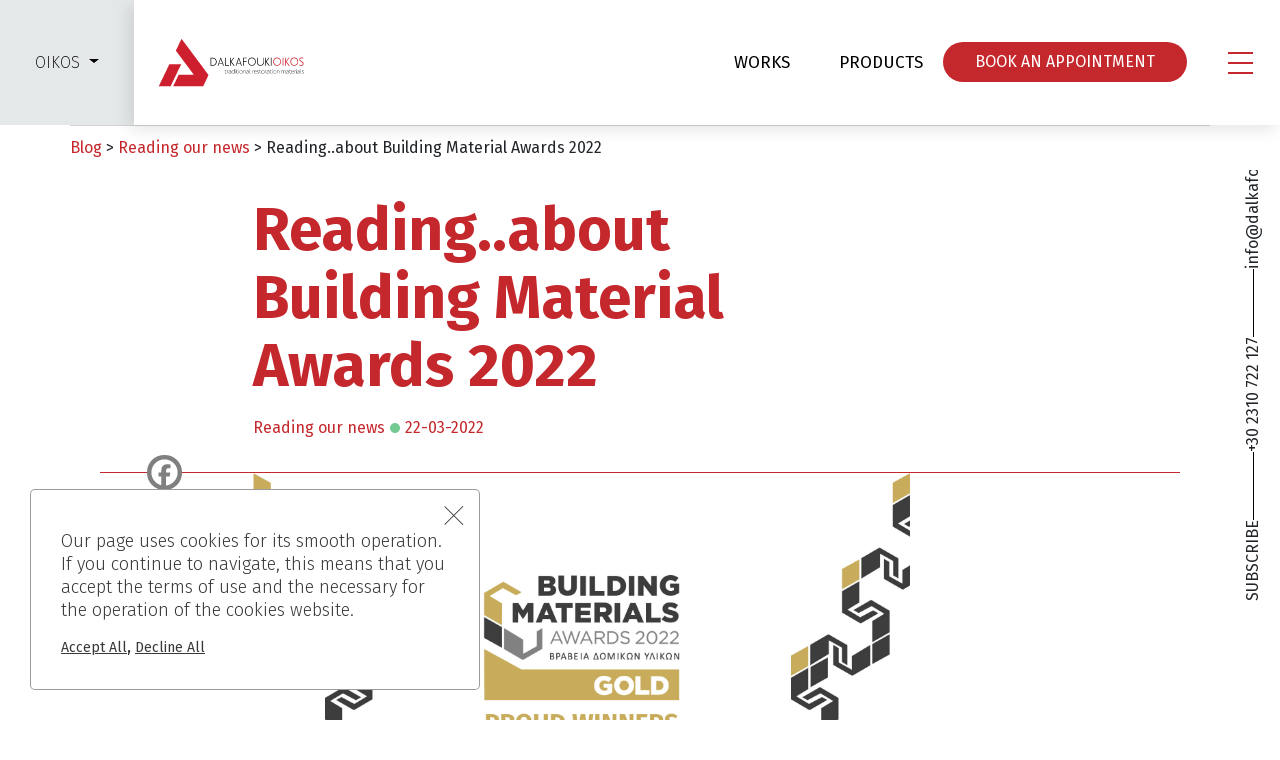

--- FILE ---
content_type: text/html; charset=UTF-8
request_url: https://dalkafoukis.gr/en/blog/reading-about-building-material-awards-2022/
body_size: 14607
content:
<!doctype html>
<html lang="en-US">

<head>
    <meta charset="UTF-8">
    <meta name="viewport" content="width=device-width, initial-scale=1">
    <link href="https://fonts.googleapis.com/css?family=Fira+Sans:200,300,400,700" rel="stylesheet">
    <link rel="profile" href="https://gmpg.org/xfn/11">

    <!-- Google Tag Manager -->
    <script>
        (function(w, d, s, l, i) {
            w[l] = w[l] || [];
            w[l].push({
                'gtm.start': new Date().getTime(),
                event: 'gtm.js'
            });
            var f = d.getElementsByTagName(s)[0],
                j = d.createElement(s),
                dl = l != 'dataLayer' ? '&l=' + l : '';
            j.async = true;
            j.src =
                'https://www.googletagmanager.com/gtm.js?id=' + i + dl;
            f.parentNode.insertBefore(j, f);
        })(window, document, 'script', 'dataLayer', 'GTM-PSZ3ZTL');
    </script>
    <!-- End Google Tag Manager -->

    <!-- Hotjar Tracking Code for dalkafoukis.gr -->
    <script>
        (function(h, o, t, j, a, r) {
            h.hj = h.hj || function() {
                (h.hj.q = h.hj.q || []).push(arguments)
            };
            h._hjSettings = {
                hjid: 1277657,
                hjsv: 6
            };
            a = o.getElementsByTagName('head')[0];
            r = o.createElement('script');
            r.async = 1;
            r.src = t + h._hjSettings.hjid + j + h._hjSettings.hjsv;
            a.appendChild(r);
        })(window, document, 'https://static.hotjar.com/c/hotjar-', '.js?sv=');
    </script>
    <!-- Global site tag (gtag.js) - Google Analytics -->
    <script async src="https://www.googletagmanager.com/gtag/js?id=UA-138138017-1"></script>
    <script>
        window.dataLayer = window.dataLayer || [];

        function gtag() {
            dataLayer.push(arguments);
        }
        gtag('js', new Date());

        gtag('config', 'UA-138138017-1');
    </script>


    <meta name='robots' content='index, follow, max-image-preview:large, max-snippet:-1, max-video-preview:-1' />
	
	<link rel="alternate" href="https://dalkafoukis.gr/blog/diavazontas-gia-ti-vravefsi-mas-sta-building-material-awards-2021/" hreflang="el" />
<link rel="alternate" href="https://dalkafoukis.gr/en/blog/reading-about-building-material-awards-2022/" hreflang="en" />

	<!-- This site is optimized with the Yoast SEO plugin v25.3.1 - https://yoast.com/wordpress/plugins/seo/ -->
	<link media="all" href="https://dalkafoukis.gr/wp-content/cache/autoptimize/css/autoptimize_0ea30722abba16df59b3a9d60538f2a0.css" rel="stylesheet" /><title>Reading..about Building Material Awards 2022 - Dalkafouki Oikos</title>
	<link rel="canonical" href="https://dalkafoukis.gr/en/blog/reading-about-building-material-awards-2022/" />
	<meta property="og:locale" content="en_US" />
	<meta property="og:locale:alternate" content="el_GR" />
	<meta property="og:type" content="article" />
	<meta property="og:title" content="Reading..about Building Material Awards 2022 - Dalkafouki Oikos" />
	<meta property="og:url" content="https://dalkafoukis.gr/en/blog/reading-about-building-material-awards-2022/" />
	<meta property="og:site_name" content="Dalkafouki Oikos" />
	<meta property="article:modified_time" content="2022-04-18T06:37:13+00:00" />
	<meta property="og:image" content="https://dalkafoukis.gr/wp-content/uploads/2022/03/20220317_dalkafoukis_bma2022_blog.jpg" />
	<meta property="og:image:width" content="1920" />
	<meta property="og:image:height" content="1080" />
	<meta property="og:image:type" content="image/jpeg" />
	<meta name="twitter:card" content="summary_large_image" />
	<script type="application/ld+json" class="yoast-schema-graph">{"@context":"https://schema.org","@graph":[{"@type":"WebPage","@id":"https://dalkafoukis.gr/en/blog/reading-about-building-material-awards-2022/","url":"https://dalkafoukis.gr/en/blog/reading-about-building-material-awards-2022/","name":"Reading..about Building Material Awards 2022 - Dalkafouki Oikos","isPartOf":{"@id":"https://dalkafoukis.gr/en/home/#website"},"primaryImageOfPage":{"@id":"https://dalkafoukis.gr/en/blog/reading-about-building-material-awards-2022/#primaryimage"},"image":{"@id":"https://dalkafoukis.gr/en/blog/reading-about-building-material-awards-2022/#primaryimage"},"thumbnailUrl":"https://dalkafoukis.gr/wp-content/uploads/2022/03/20220317_dalkafoukis_bma2022_blog.jpg","datePublished":"2022-03-22T12:31:07+00:00","dateModified":"2022-04-18T06:37:13+00:00","breadcrumb":{"@id":"https://dalkafoukis.gr/en/blog/reading-about-building-material-awards-2022/#breadcrumb"},"inLanguage":"en-US","potentialAction":[{"@type":"ReadAction","target":["https://dalkafoukis.gr/en/blog/reading-about-building-material-awards-2022/"]}]},{"@type":"ImageObject","inLanguage":"en-US","@id":"https://dalkafoukis.gr/en/blog/reading-about-building-material-awards-2022/#primaryimage","url":"https://dalkafoukis.gr/wp-content/uploads/2022/03/20220317_dalkafoukis_bma2022_blog.jpg","contentUrl":"https://dalkafoukis.gr/wp-content/uploads/2022/03/20220317_dalkafoukis_bma2022_blog.jpg","width":1920,"height":1080},{"@type":"BreadcrumbList","@id":"https://dalkafoukis.gr/en/blog/reading-about-building-material-awards-2022/#breadcrumb","itemListElement":[{"@type":"ListItem","position":1,"name":"Home","item":"https://dalkafoukis.gr/en/home/"},{"@type":"ListItem","position":2,"name":"Άρθρα","item":"https://dalkafoukis.gr/en/blog/"},{"@type":"ListItem","position":3,"name":"Reading..about Building Material Awards 2022"}]},{"@type":"WebSite","@id":"https://dalkafoukis.gr/en/home/#website","url":"https://dalkafoukis.gr/en/home/","name":"Dalkafouki Oikos","description":"Παραδοσιακά οικοδομικά Υλικά","publisher":{"@id":"https://dalkafoukis.gr/en/home/#organization"},"potentialAction":[{"@type":"SearchAction","target":{"@type":"EntryPoint","urlTemplate":"https://dalkafoukis.gr/en/home/?s={search_term_string}"},"query-input":{"@type":"PropertyValueSpecification","valueRequired":true,"valueName":"search_term_string"}}],"inLanguage":"en-US"},{"@type":"Organization","@id":"https://dalkafoukis.gr/en/home/#organization","name":"Dalkafouki Oikos","url":"https://dalkafoukis.gr/en/home/","logo":{"@type":"ImageObject","inLanguage":"en-US","@id":"https://dalkafoukis.gr/en/home/#/schema/logo/image/","url":"https://dalkafoukis.gr/wp-content/uploads/2021/05/Group-9.svg","contentUrl":"https://dalkafoukis.gr/wp-content/uploads/2021/05/Group-9.svg","width":165,"height":53,"caption":"Dalkafouki Oikos"},"image":{"@id":"https://dalkafoukis.gr/en/home/#/schema/logo/image/"}}]}</script>
	<!-- / Yoast SEO plugin. -->


<link rel='dns-prefetch' href='//ajax.googleapis.com' />
<link rel='dns-prefetch' href='//use.fontawesome.com' />






<link rel='stylesheet' id='custom-fa-css' href='https://use.fontawesome.com/releases/v5.0.6/css/all.css?ver=6.8.1' type='text/css' media='all' />




<script type="text/javascript" src="//ajax.googleapis.com/ajax/libs/jquery/1.10.2/jquery.min.js" id="jquery-js"></script>
<script type="text/javascript" src="https://dalkafoukis.gr/wp-content/plugins/page-transition/js/jquery.animsition.min.js" id="page-transition-animsition-script-js"></script>
<link rel="https://api.w.org/" href="https://dalkafoukis.gr/wp-json/" /><link rel="alternate" title="JSON" type="application/json" href="https://dalkafoukis.gr/wp-json/wp/v2/blog/5465" /><link rel='shortlink' href='https://dalkafoukis.gr/?p=5465' />
<link rel="alternate" title="oEmbed (JSON)" type="application/json+oembed" href="https://dalkafoukis.gr/wp-json/oembed/1.0/embed?url=https%3A%2F%2Fdalkafoukis.gr%2Fen%2Fblog%2Freading-about-building-material-awards-2022%2F" />
<link rel="alternate" title="oEmbed (XML)" type="text/xml+oembed" href="https://dalkafoukis.gr/wp-json/oembed/1.0/embed?url=https%3A%2F%2Fdalkafoukis.gr%2Fen%2Fblog%2Freading-about-building-material-awards-2022%2F&#038;format=xml" />
		<script type="text/javascript">
		jQuery( document ).ready( function($) {
			$('.animsition').animsition({
				inClass : 'fade-in',
				outClass : 'fade-out',
				inDuration : 1500,
				outDuration : 900,
				loading : true,
				touchSupport: false,
				linkElement: '.animsition-link, a[href]:not([target="_blank"]):not([href^="https://dalkafoukis.gr/en/blog/reading-about-building-material-awards-2022/#"]):not([href^="#"]):not([href*="javascript"]):not([href*=".jpg"]):not([href*=".jpeg"]):not([href*=".gif"]):not([href*=".png"]):not([href*=".mov"]):not([href*=".swf"]):not([href*=".mp4"]):not([href*=".flv"]):not([href*=".avi"]):not([href*=".mp3"]):not([href^="mailto:"]):not([class="no-animation"])'
			});
		});
		</script>
				
		<link rel="icon" href="https://dalkafoukis.gr/wp-content/uploads/2019/02/delta-75x75.png" sizes="32x32" />
<link rel="icon" href="https://dalkafoukis.gr/wp-content/uploads/2019/02/delta.png" sizes="192x192" />
<link rel="apple-touch-icon" href="https://dalkafoukis.gr/wp-content/uploads/2019/02/delta.png" />
<meta name="msapplication-TileImage" content="https://dalkafoukis.gr/wp-content/uploads/2019/02/delta.png" />
		
		</head>

<body data-rsssl=1 class="wp-singular blog-template-default single single-blog postid-5465 wp-custom-logo wp-theme-dalkafouki l-en-us animsition">


    <!-- Google Tag Manager (noscript) -->
    <noscript><iframe src="https://www.googletagmanager.com/ns.html?id=GTM-PSZ3ZTL" height="0" width="0" style="display:none;visibility:hidden"></iframe></noscript>
    <!-- End Google Tag Manager (noscript) -->

    <header class="header-menu-wrap">
        <div class="header-menu">
            <div class="header-menu__dropdown d-none d-md-flex">
                <div class="dropdown">
                                            <button class="btn dropdown-toggle drop-gram" type="button" id="dropdownMenuButton2" data-toggle="dropdown" aria-haspopup="true" aria-expanded="false">
                            OIKOS<span class="caret"></span>
                        </button>
                    
                                            <ul class="dropdown-menu" aria-labelledby="dropdownMenuButton2">
                            <li><a class="dropdown-item drop-gram" target="_blank" rel="noopener noreferrer" href="https://dalkafoukis.gr/">OIKOS</a></li>
                            <li><a class="dropdown-item drop-gram" target="_blank" rel="noopener noreferrer" href="https://elafropetra.dalkafoukis.gr">PUMICE STONE</a></li>
                            <li><a class="dropdown-item drop-gram" target="_blank" rel="noopener noreferrer" href="https://interior.dalkafoukis.gr">INTERIOR</a></li>
                        </ul>
                                    </div>
            </div>
            <div class="header-menu__inner">
                <div class="header-menu__inner__content container">

                    
                    <a class="navbar-brand logo mr-auto" href="https://dalkafoukis.gr/en/home">
                        <div class="f-logo d-none d-sm-block">
                            															<img width="165" height="53" src="https://dalkafoukis.gr/wp-content/uploads/2022/05/Dalkafoukis-logo-Eng.svg" class="custom-logo" alt="Dalkafoukis">
							                        </div>
                        <div class="m-logo d-sm-none">
                            <svg xmlns="http://www.w3.org/2000/svg" width="40" height="40" viewBox="0 0 24.058 23.334">
                                <g id="Group_22" data-name="Group 22" transform="translate(-270.539 -44.137)">
                                    <path id="Path_80" data-name="Path 80" d="M1886.034,530.383l-2.478-3.414-4.536-6.172-1.169-1.59-3.484-4.746-2.759,5.822,3.483,4.746,1.169,1.59.257.35,3.741,5.1h-7.271l-2.689,5.728h14.519l2.572-5.565Z" transform="translate(-1592.793 -470.324)" fill="#c2282c" />
                                    <path id="Path_81" data-name="Path 81" d="M1829.149,607.81h-5.728l-2.408,5.1-2.712,5.728h5.728l2.688-5.728Z" transform="translate(-1547.762 -551.165)" fill="#c2282c" />
                                </g>
                            </svg>
                        </div>
                    </a>
                    <div class="stafw">
                                                    <span><a href="https://dalkafoukis.gr/erga-eng-2" class="color-black">WORKS</a></span>
                            <span><a href="https://dalkafoukis.gr/products" class="color-black">PRODUCTS</a></span>
                                            </div>
                    <div class="btn-reg-wrap">
                        <a href="https://calendly.com/dalkafoukioikos/30min" target="_blank" class="btn-reg" style="margin-right:2rem">
                            ΒOOK AN APPOINTMENT                        </a>
                    </div>
                    <nav class="navbar navbar-dark ">
                        <button class="navbar-toggler" type="button" data-toggle="collapse" data-target="#navbarToggleExternalContent" aria-controls="navbarToggleExternalContent" aria-expanded="false" aria-label="Toggle navigation">
                            <span class="navbar-toggler-icon-custom g1"></span>
                            <span class="navbar-toggler-icon-custom g2"></span>
                            <span class="navbar-toggler-icon-custom g3"></span>
                        </button>
                    </nav>
                </div>
            </div>
        </div>
        <div class="header-modal-controls">
            <div class="header-modal-controls__innner">
                <a href="#" class="header-modal-controls__innner__navigation header-modal-controls__innner__navigation--prev hide">
                    <div class="navigation-arrow"></div>
                    <div class="navigation-title">
                        <span class="navigation-title-ori">Previous: </span>
                        <span class="navigation-title-name"></span>
                    </div>
                </a>
                <div class="header-modal-controls__innner__navigation header-modal-controls__innner__navigation--close">
                    <div class="close-btn"></div>
                </div>
                <a href="#" class="header-modal-controls__innner__navigation header-modal-controls__innner__navigation--next hide">
                    <div class="navigation-arrow"></div>
                    <div class="navigation-title">
                        <span class="navigation-title-ori">Next: </span>
                        <span class="navigation-title-name"></span>
                    </div>
                </a>
            </div>
        </div>
            
    <div class="breadcrumbs container" style="border-top:solid 1px lightgray; padding: 10px 0;" typeof="BreadcrumbList" vocab="https://schema.org/">
      <a href="https://dalkafoukis.gr/en/blog">Blog </a>  > <!-- Breadcrumb NavXT 7.4.1 -->
<span property="itemListElement" typeof="ListItem"><a property="item" typeof="WebPage" title="Go to the Reading our news Katigoria Arthrwn archives." href="https://dalkafoukis.gr/en/arthra_categories/reading-our-news/" class="taxonomy arthra_categories" ><span property="name">Reading our news</span></a><meta property="position" content="1"></span> &gt; <span class="post post-blog current-item">Reading..about Building Material Awards 2022</span>    </div>
    </header>
    <div class="menu-collapse">
        <div class="collapse" id="navbarToggleExternalContent">
            <div class="menu-p">
                <div class="container">
                    <div class="header-search" style="text-align: center;">
                        <form role="search" method="get" id="searchform" class="searchform" action="https://dalkafoukis.gr/en/">
    <div class="position-relative">
        <input value="" name="s" id="s" type="text" class="text-white pl-5 pr-4 py-2 w-100 form-control bg-transparent" style="border: 1px solid white; border-radius: 66rem;" placeholder="Αναζήτηση...">
        <!-- <input type="hidden" name="post_type[]" value="nees_taseis" /> // hidden 'your_custom_post_type' value -->
        <!-- <input type="hidden" name="post_type[]" value="protes_iles" /> // hidden 'your_custom_post_type' value -->
        <!-- <input type="hidden" name="post_type[]" value="apokatastasi" /> // hidden 'your_custom_post_type' value -->
        <!-- <input type="hidden" name="post_type[]" value="fysiki_domisi" /> // hidden 'your_custom_post_type' value -->
        <!-- <input type="hidden" name="post_type[]" value="epanachrisi" /> // hidden 'your_custom_post_type' value -->
        <!-- <input type="hidden" name="post_type[]" value="dalk_works" /> // hidden 'your_custom_post_type' value -->
        <span class="py-2 px-3 position-absolute" style="top:0; left:0">
            <span id="searchsubmit">
                <i class="fas fa-search text-white"></i>
            </span>
        </span>
    </div>
</form>                    </div>
                </div>
                <div class="container">
                    <div class="row">
                        
                                                    <div class="col-12 col-md-4 col-lg-3">
                                <h2 class="h5 font-weight-bold text-white mb-4">PROJECTS</h2>
                                <div class="custom-menu-class"><ul id="menu-projects-menu-english" class="menu-text nav flex-column"><li id="menu-item-263" class="menu-item menu-item-type-custom menu-item-object-custom menu-item-263"><a href="https://elafropetra.dalkafoukis.gr/">PUMICE STONE</a></li>
<li id="menu-item-262" class="menu-item menu-item-type-custom menu-item-object-custom menu-item-262"><a href="https://www.breath-inn.com/">BREATH INN</a></li>
<li id="menu-item-3358" class="menu-item menu-item-type-post_type menu-item-object-page menu-item-3358"><a href="https://dalkafoukis.gr/en/mind-the-map-eng/">MIND THE MAP</a></li>
</ul></div>                                <hr class="d-md-none my-4">
                            </div>
                            <div class="col-12 col-md-4 col-lg-3">
                                <div class="custom-menu-class"><ul id="menu-primary-menu-english" class="menu-text-thiner font-weight-normal nav flex-column mb-0"><li id="menu-item-2145" class="menu-item menu-item-type-post_type menu-item-object-page menu-item-home menu-item-2145"><a href="https://dalkafoukis.gr/en/home/">Home</a></li>
<li id="menu-item-2148" class="menu-item menu-item-type-post_type menu-item-object-page menu-item-2148"><a href="https://dalkafoukis.gr/en/who-we-are/">Who We Are</a></li>
<li id="menu-item-2149" class="menu-item menu-item-type-post_type menu-item-object-page menu-item-2149"><a href="https://dalkafoukis.gr/en/products/">Products</a></li>
<li id="menu-item-2147" class="menu-item menu-item-type-post_type menu-item-object-page menu-item-2147"><a href="https://dalkafoukis.gr/en/erga-eng-2/">Works</a></li>
<li id="menu-item-2146" class="menu-item menu-item-type-post_type menu-item-object-page menu-item-2146"><a href="https://dalkafoukis.gr/en/before-after/">Before – After</a></li>
<li id="menu-item-2152" class="menu-item menu-item-type-custom menu-item-object-custom menu-item-2152"><a href="https://dalkafoukis.gr/en/blog/">Blog</a></li>
</ul></div>                            </div>
                        
                        <div class="col-12 col-md-4 col-lg-3 offset-lg-3 text-md-right">
                            <hr class="d-md-none my-4">
                            <div class="dropdown mb-5 pt-3">
                                <button class="btn btn-secondary dropdown-toggle text-white text-uppercase px-4" style="border: solid 2px; border-radius: 66rem;" type="button" id="dropdownMenuButton" data-toggle="dropdown" aria-haspopup="true" aria-expanded="false">
                                    en                                </button>
                                <div class="dropdown-menu" aria-labelledby="dropdownMenuButton">
                                    <a class="dropdown-item" href="https://dalkafoukis.gr/blog/diavazontas-gia-ti-vravefsi-mas-sta-building-material-awards-2021/">ΕΛΛΗΝΙΚΑ</a>
                                    <a class="dropdown-item" href="https://dalkafoukis.gr/en/blog/reading-about-building-material-awards-2022/">ENGLISH</a>
                                </div>
                            </div>
                            <a href="https://calendly.com/dalkafoukioikos/30min" target="_blank" class="btn-reg btn-reg--alt mr-0">
                                ΒOOK AN APPOINTMENT                            </a>
                        </div>
                    </div>
                    <div class="menu-contact">
                                                    <div class="menu-contact__desktop d-none d-md-block text-center">
                                <p class="text-white"> T: <a href="tel:+30-2310-722-127" class="text-white">+30 2310 722 127</a> | E: <a href="mailto:info@dalkafoukis.gr" class="text-white">info@dalkafoukis.gr</a> | 10th km Thessaloniki - Veroia, | P.C.: 57008 Thessaloniki, Greece</p>
                            </div>
                            <div class="menu-contact__mobile d-block d-md-none text-white">
                                <p class="mb-1"> <a href="tel:+30-2310-722-127" class="text-white">T:+30 2310 722 127</a></p>
                                <p class="mb-1"> E: <a href="mailto:info@dalkafoukis.gr" class="text-white">info@dalkafoukis.gr</a></p>
                                <p class="mb-1"> 10th km Thessaloniki - Veroia,</p>
                                <p class="mb-0"> P.C.: 57008 Thessaloniki, Greece</p>
                            </div>
                                            </div>
                </div>
            </div>

        </div>
    </div>
    <section class="main-body">
<div class="section-first__product container">
  <div class="section-subscribe">
    <span class="subscribe"><a href="http://eepurl.com/dhBJVX">SUBSCRIBE</a></span>
    <span></span>
    <span class="subscribe"><a href="tel:+30-2310-722-127">+30 2310 722 127</a></span>
    <span></span>
    <span class="subscribe"><a href="mailto:info@dalkafoukis.gr">info@dalkafoukis.gr</a></span>
  </div>
  <div class="row">
    <div class="col-12 col-md-8 offset-md-1">
        <div class="section-first__blog-article article-m-title">
            <div>
                <span class="blog-title color-red">
                    Reading..about Building Material Awards 2022                </span>
            </div>
            <div class="eidisi">        
                <span class="blog-subtitle color-red">
                					
				
               <a href="https://dalkafoukis.gr/en/arthra_categories/reading-our-news/"><span >Reading our news </span></a>
                  
                </span> 
				
				<span class="te" style="background-color:#72c992" ></span>
                <span class="blog-subtitle color-red">
                    22-03-2022                </span>
            </div>
        </div>
    </div>
</div>

<div class="container-fluid ar-f">
    <!-- <img class="img-fluid img-follow-icon" src="/wp-content/uploads/2019/04/share_btn-09.svg ">    -->
   	<div class=" img-follow-icon">
       <div class="heateor_sss_sharing_container heateor_sss_horizontal_sharing" data-heateor-ss-offset="0" data-heateor-sss-href='https://dalkafoukis.gr/en/blog/reading-about-building-material-awards-2022/'><div class="heateor_sss_sharing_ul"><a aria-label="Facebook" class="heateor_sss_facebook" href="https://www.facebook.com/sharer/sharer.php?u=https%3A%2F%2Fdalkafoukis.gr%2Fen%2Fblog%2Freading-about-building-material-awards-2022%2F" title="Facebook" rel="nofollow noopener" target="_blank" style="font-size:32px!important;box-shadow:none;display:inline-block;vertical-align:middle"><span class="heateor_sss_svg" style="background-color:#0765FE;width:35px;height:35px;border-radius:999px;display:inline-block;opacity:1;float:left;font-size:32px;box-shadow:none;display:inline-block;font-size:16px;padding:0 4px;vertical-align:middle;background-repeat:repeat;overflow:hidden;padding:0;cursor:pointer;box-sizing:content-box"><svg style="display:block;border-radius:999px;" focusable="false" aria-hidden="true" xmlns="http://www.w3.org/2000/svg" width="100%" height="100%" viewBox="0 0 32 32"><path fill="#fff" d="M28 16c0-6.627-5.373-12-12-12S4 9.373 4 16c0 5.628 3.875 10.35 9.101 11.647v-7.98h-2.474V16H13.1v-1.58c0-4.085 1.849-5.978 5.859-5.978.76 0 2.072.15 2.608.298v3.325c-.283-.03-.775-.045-1.386-.045-1.967 0-2.728.745-2.728 2.683V16h3.92l-.673 3.667h-3.247v8.245C23.395 27.195 28 22.135 28 16Z"></path></svg></span></a></div><div class="heateorSssClear"></div></div> 
       </div>
    
    <hr class="hr-article">
    
</div>
<div class="row">
    <div class="col-12 col-md-8 offset-md-1">
        <div class="section-first__blog-article">
<!--             <div class="img-article" style="background-image:url(https://dalkafoukis.gr/wp-content/uploads/2022/03/20220317_dalkafoukis_bma2022_blog.jpg)"></div> -->

    
			<img class="img-fluid" src="https://dalkafoukis.gr/wp-content/uploads/2022/03/20220317_dalkafoukis_bma2022_blog.jpg">

                <span class="article_content">
               						<div class="block-text row">
							 <span class="article_content">
								<p><span class="VIiyi" lang="en"><span class="JLqJ4b" data-language-for-alternatives="en" data-language-to-translate-into="el" data-phrase-index="0" data-number-of-phrases="1"><span class="Q4iAWc">We are pleased to announce our company&#8217;s award at the Building Material Awards 2022!</span></span></span></p>
<p><span class="VIiyi" lang="en"><span class="JLqJ4b" data-language-for-alternatives="en" data-language-to-translate-into="el" data-phrase-index="0" data-number-of-phrases="1"><span class="Q4iAWc">The material we chose to compete this year is Diathonite Deumix +, a dehumidifying, lightweight, macroporous, and environmentally friendly coating, which innovates by adding cork to its mass to enhance the thermal insulation of the masonry.</span></span></span></p>
<p><span class="VIiyi" lang="en"><span class="JLqJ4b" data-language-for-alternatives="en" data-language-to-translate-into="el" data-phrase-index="0" data-number-of-phrases="1"><span class="Q4iAWc">Our participation in the category 3.5 Coatings (eg plasters, etc.) won a Gold Award.</span></span></span></p>
<p><span class="VIiyi" lang="en"><span class="JLqJ4b" data-language-for-alternatives="en" data-language-to-translate-into="el" data-phrase-index="0" data-number-of-phrases="1"><span class="Q4iAWc">The award ceremony took place on the afternoon of Monday, March 21, in a pleasant and cheerful atmosphere. The award was received by Mrs. Dalkafouki Maria with her warm thanks and she emphasized the specialization of our company in the restoration mortars, while Mrs. Ioanna Mikrou also attended the ceremony with her.</span></span></span></p>
<p><span class="VIiyi" lang="en"><span class="JLqJ4b" data-language-for-alternatives="en" data-language-to-translate-into="el" data-phrase-index="0" data-number-of-phrases="1"><span class="Q4iAWc">Thank you for the trust, and that you are all our companions all these years! Nothing would be possible without our partners, and all the people who have supported us. Our wish is, all the blessing we receive, to always return it.</span></span></span></p>
<div>
<div class="gmail_default"><b><i>From Diasen&#8217;s President, Mr. Diego Mingarelli</i></b></div>
</div>
<div>
<div class="gmail_default"><b><i>and Diasen&#8217;s Head of Export Department, Mr. Francesco Marcelli</i></b></div>
</div>
<div>
<div class="gmail_default"></div>
</div>
<div>
<div class="gmail_default"><i>Dear everybody: it&#8217;s with great pleasure that we accept this important Award for our cork-based plaster Diathonite Deumix+ on such an important market for us, which is Greece, a really close and friend country of Italy. </i></div>
</div>
<div>
<div class="gmail_default"><i>Diasen is an Italian Benefit Corporation company, we develop and manufacture innovative green building materials, which have been awarded all over the world during the last years, so this important achievement in Greece is another amazing piece of our puzzle and for this, we really want to thank our distributor Dalkafoukis which is doing an amazing job to promote and distribute our materials for the historic-listed buildings there in Greece.</i></div>
</div>
<div>
<div class="gmail_default"><i>Once again thank you for your votes and for allowing our Diathonite Deumix+ to win the Gold Award. </i></div>
</div>
<p>&nbsp;</p>
<p>&nbsp;</p>

							</span>
						</div>
					
						<div class="block-single-image">
							<img class="img-fluid img-blogg" src="https://dalkafoukis.gr/wp-content/uploads/2022/03/DSC3187-ΤΕΛΙΚΟ-scaled.jpg">
						</div>
					
						<div class="block-single-image">
							<img class="img-fluid img-blogg" src="https://dalkafoukis.gr/wp-content/uploads/2022/03/ΒΡΑΒΕΥΣΗ-BUILDING-MATERIAL-AWARDS-2-scaled.jpg">
						</div>
					            </span>
        </div>
    </div>
  
</div>


	<nav class="navigation post-navigation" aria-label="Posts">
		<h2 class="screen-reader-text">Post navigation</h2>
		<div class="nav-links"><div class="nav-previous"><a href="https://dalkafoukis.gr/en/blog/reading-about-the-lecture-on-traditional-mortars-for-the-restoration-of-historic-and-traditional-buildings/" rel="prev">Reading.. about the lecture on &#8220;Traditional mortars for the restoration of historic and traditional buildings&#8221;</a></div><div class="nav-next"><a href="https://dalkafoukis.gr/en/blog/easter-2022/" rel="next">Easter 2022!</a></div></div>
	</nav>

</div>
<div class="section__products-bot container">
  <div class="section__navigation-bot-content">
          <a class="pag1" href="https://dalkafoukis.gr/en/blog/easter-2022/">
        <div class="section__navigation-bot-page_prev">
          <div class="section-navigation-img" style="background-size: contain;background-image: url(https://dalkafoukis.gr/wp-content/uploads/2022/04/easter-2022-1024x683.png">

          </div>
          <div>
            <img class="img-fluid nav-arrow-left" src="https://dalkafoukis.gr/wp-content/themes/dalkafouki/Links/arrow-left.png">
          </div>
          <div>
                        <a href="https://dalkafoukis.gr/en/blog/reading-about-building-material-awards-2022/">Easter 2022!</a>            


                          <span class="erga__subtitle"> Reading our news</span>

                      </div>
        </div>
      </a>
              <a class="pag1" href="https://dalkafoukis.gr/en/blog/reading-about-the-lecture-on-traditional-mortars-for-the-restoration-of-historic-and-traditional-buildings/">
        <div class="section__navigation-bot-page_next">

          <div class="section-navigation-img" style="background-size: contain;background-image: url(https://dalkafoukis.gr/wp-content/uploads/2022/03/ΔΙΑΛΕΞΗ-ΠΑΡΑΔΟΣΙΑΚΑ-ΚΟΝΙΑΜΑΤΑ-ΦΩΤΟ-ΠΡΟΦΙΛ-1024x749.jpg">
          </div>
          <div>
            <img class="img-fluid nav-arrow-right" src="https://dalkafoukis.gr/wp-content/themes/dalkafouki/Links/arrow-left.png">
          </div>
          <div>

                        <a href="https://dalkafoukis.gr/en/blog/reading-about-building-material-awards-2022/">Reading.. about the lecture on "Traditional mortars for the restoration of historic and traditional buildings"</a>            

                          <span class="erga__subtitle"> Reading our news</span>

            
          </div>
        </div>
      </a>
    
  </div>
  <!-- <div class="btbl col-12 col-md-8">
          <a class="back-to-article" href="https://dalkafoukis.gr/en/blog/">
        <h4>Newest Articles</h4>
      </a>
            <a class="back-to-article" href="https://dalkafoukis.gr/en/arthra_categories/reading-our-news/">
        <h4>
          <span>Category Articles</span>
        </h4>
      </a>
    
  </div> -->
</div>

<footer class="dlk-footer container-fluid">
    <div class="dlk-footer__inner row">
        <div class="col-xl"></div>
        <div class="section-eight col footer-col-center">
            <div class="section-eight__content-products">
                                    <h4 class="text-white">Are you interested to discover more?</h4>
                    <h4 class="contact-footer text-white">Get in touch with us</h4>
                
                <div id="text4" class="footer-content row px-md-5">
                                            <div class="find-us col-xxl-5 col-lg-6">
                            <h1 class="text-white">Find Us</h1>
                            <div class="find-us-content">
                                <div><span style="font-weight:bold;display: inline-flex;">T:</span><span style="display: inline-flex;"><a href="tel:+30-2310-722-127">T:+30 2310 722 127</a></span></div>
                                <div><span style="font-weight:bold;display: inline-flex;">E:</span><span style="display: inline-flex;"></span>
                                    <a href="mailto:info@dalkafoukis.gr">info@dalkafoukis.gr</a>
                                </div>
                                <div><span>10th km Thessaloniki - Veroia,</span></div>
                                <div><span>P.C. 57008 Thessaloniki, Greece</span></div>
                            </div>
                            <div class="map" style="width: 80%"><iframe class="new-width" height="320" src="https://www.google.com/maps/embed/v1/place?q=%CE%95%CE%B8%CE%BD%CE%B9%CE%BA%CE%AE%20%CE%9F%CE%B4%CF%8C%CF%82%20%CE%98%CE%B5%CF%83%CF%83%CE%B1%CE%BB%CE%BF%CE%BD%CE%AF%CE%BA%CE%B7%CF%82%20-%20%CE%92%CE%AD%CF%81%CE%BF%CE%B9%CE%B1%CF%82%20(10%20%CF%87%CE%BB%CE%BC.)%2C%20%CE%99%CF%89%CE%BD%CE%AF%CE%B1%2C%2057008%2C%20%CE%98%CE%B5%CF%83%CF%83%CE%B1%CE%BB%CE%BF%CE%BD%CE%AF%CE%BA%CE%B7%20570%2008%2C%20Greece&key=AIzaSyDUX9Gephchcs1UhU_cwB2S5FlcyPa1dRk" allowfullscreen></iframe></div>
                        </div>
                        <div class="line col-xxl-7 col-lg-6">
                            <div class="contact-text">
                                <h1 class="text-white text-left">Or drop us a line</h1>
                                <div class="line-content">
                                    <div class="cf7sg-container cf7sg-not-grid"><div id="cf7sg-form-contact-eng" class=" key_contact-eng">
<div class="wpcf7 no-js" id="wpcf7-f2167-o1" lang="en-US" dir="ltr" data-wpcf7-id="2167">
<div class="screen-reader-response"><p role="status" aria-live="polite" aria-atomic="true"></p> <ul></ul></div>
<form action="/en/blog/reading-about-building-material-awards-2022/#wpcf7-f2167-o1" method="post" class="wpcf7-form init" aria-label="Contact form" novalidate="novalidate" data-status="init">
<fieldset class="hidden-fields-container"><input type="hidden" name="_wpcf7" value="2167" /><input type="hidden" name="_wpcf7_version" value="6.1" /><input type="hidden" name="_wpcf7_locale" value="en_US" /><input type="hidden" name="_wpcf7_unit_tag" value="wpcf7-f2167-o1" /><input type="hidden" name="_wpcf7_container_post" value="0" /><input type="hidden" name="_wpcf7_posted_data_hash" value="" /><input type="hidden" name="_wpcf7_key" value="contact-eng" /><input type="hidden" name="_cf7sg_toggles" value="" /><input type="hidden" name="_cf7sg_version" value="4.15.8" /><input type="hidden" name="_wpnonce" value="bc4e2f8613" /><input type="hidden" name="_wpcf7_lang" value="en" /><input type="hidden" name="_wpcf7_recaptcha_response" value="" />
</fieldset>
<p><span class="input input--isao"><br />
<span class="wpcf7-form-control-wrap" data-name="i-name"><input size="40" maxlength="400" class="wpcf7-form-control wpcf7-text wpcf7-validates-as-required input__field input__field--isao" id="input-38" aria-required="true" aria-invalid="false" value="" type="text" name="i-name" /></span><br />
<label class="input__label input__label--isao" for="input-38" data-content="First Name"><br />
<span class="input__label-content input__label-content--isao">Name*</span><br />
</label><br />
</span><br />
<span class="input input--isao"><br />
<span class="wpcf7-form-control-wrap" data-name="i-email"><input size="40" maxlength="400" class="wpcf7-form-control wpcf7-email wpcf7-validates-as-required wpcf7-text wpcf7-validates-as-email input__field input__field--isao" id="input-40" aria-required="true" aria-invalid="false" value="" type="email" name="i-email" /></span><br />
<label class="input__label input__label--isao" for="input-40" data-content="EMAIL"><br />
<span class="input__label-content input__label-content--isao">E-mail*</span><br />
</label><br />
</span><br />
<span class="input input--isao"><br />
<span class="wpcf7-form-control-wrap" data-name="i-subject"><input size="40" maxlength="400" class="wpcf7-form-control wpcf7-text wpcf7-validates-as-required input__field input__field--isao" id="input-41" aria-required="true" aria-invalid="false" value="" type="text" name="i-subject" /></span><br />
<label class="input__label input__label--isao" for="input-41" data-content="Subject"><br />
<span class="input__label-content input__label-content--isao">Subject*</span><br />
</label><br />
</span><br />
<span class="input input--isao"><br />
<span class="wpcf7-form-control-wrap" data-name="i-message"><textarea cols="40" rows="5" maxlength="2000" class="wpcf7-form-control wpcf7-textarea wpcf7-validates-as-required input__field input__field--isao" id="input-42" aria-required="true" aria-invalid="false" name="i-message"></textarea></span><br />
<label class="input__label input__label--isao" for="input-42" data-content="Message"><br />
<span class="input__label-content input__label-content--isao">Message*</span><br />
</label><br />
</span>
</p>
<div class="contact-btn">
	<p><button type="submit" class="btn btn-custom">SEND</button>
	</p>
</div><div class="wpcf7-response-output" aria-hidden="true"></div>
</form>
</div>
</div></div>                                </div>
                            </div>
                        </div>
                                    </div>
            </div>
        </div>
        <div class="col-xl"></div>
    </div>
    <div class="dlk-footer__inner row">
        <div class="footer-contact col-xl footer-col-side d-md-flex flex-column align-items-center justify-content-center py-5">
            <ul class="nav flex-column mb-4">
                <li class="mb-3">
                    <div class="icon mb-2">
                        <svg xmlns="http://www.w3.org/2000/svg" width="16" height="16" fill="currentColor" class="bi bi-telephone-fill" viewBox="0 0 16 16">
                            <path fill-rule="evenodd" d="M1.885.511a1.745 1.745 0 0 1 2.61.163L6.29 2.98c.329.423.445.974.315 1.494l-.547 2.19a.678.678 0 0 0 .178.643l2.457 2.457a.678.678 0 0 0 .644.178l2.189-.547a1.745 1.745 0 0 1 1.494.315l2.306 1.794c.829.645.905 1.87.163 2.611l-1.034 1.034c-.74.74-1.846 1.065-2.877.702a18.634 18.634 0 0 1-7.01-4.42 18.634 18.634 0 0 1-4.42-7.009c-.362-1.03-.037-2.137.703-2.877L1.885.511z" />
                        </svg>
                    </div>
                    <p> +30 2310 722 127 </p>
                </li>
                <li class="mb-3">
                    <div class="icon mb-2">
                        <svg xmlns="http://www.w3.org/2000/svg" width="16" height="16" fill="currentColor" class="bi bi-envelope-fill" viewBox="0 0 16 16">
                            <path d="M.05 3.555A2 2 0 0 1 2 2h12a2 2 0 0 1 1.95 1.555L8 8.414.05 3.555zM0 4.697v7.104l5.803-3.558L0 4.697zM6.761 8.83l-6.57 4.027A2 2 0 0 0 2 14h12a2 2 0 0 0 1.808-1.144l-6.57-4.027L8 9.586l-1.239-.757zm3.436-.586L16 11.801V4.697l-5.803 3.546z" />
                        </svg>
                    </div>
                    <p> info@dalkafoukis.gr </p>
                </li>
                <li>
                    <div class="icon mb-2">
                        <svg xmlns="http://www.w3.org/2000/svg" width="16" height="16" fill="currentColor" class="bi bi-geo-alt-fill" viewBox="0 0 16 16">
                            <path d="M8 16s6-5.686 6-10A6 6 0 0 0 2 6c0 4.314 6 10 6 10zm0-7a3 3 0 1 1 0-6 3 3 0 0 1 0 6z" />
                        </svg>
                    </div>
                    <p> 10ο χλμ. Θεσσαλονίκης-Βέροιας, <br>
                        57008 Θεσσαλονίκη, Ελλάδα</p>
                </li>
            </ul>

            <div class="social mt-auto">
                <a href="https://www.instagram.com/dalkafouki_oikos/" class="mr-2" target="_blank">
                    <span class="displaynone">IG</span>
                    <svg xmlns="http://www.w3.org/2000/svg" width="20" height="20" viewBox="0 0 12.618 12.615">
                        <path id="Icon_awesome-instagram" data-name="Icon awesome-instagram" d="M6.305,5.311A3.234,3.234,0,1,0,9.54,8.545,3.229,3.229,0,0,0,6.305,5.311Zm0,5.337a2.1,2.1,0,1,1,2.1-2.1A2.107,2.107,0,0,1,6.305,10.648Zm4.121-5.47a.754.754,0,1,1-.754-.754A.753.753,0,0,1,10.426,5.179Zm2.142.766A3.733,3.733,0,0,0,11.55,3.3,3.758,3.758,0,0,0,8.906,2.282c-1.042-.059-4.163-.059-5.2,0A3.753,3.753,0,0,0,1.058,3.3,3.746,3.746,0,0,0,.039,5.942c-.059,1.042-.059,4.163,0,5.2A3.733,3.733,0,0,0,1.058,13.79,3.763,3.763,0,0,0,3.7,14.809c1.042.059,4.163.059,5.2,0A3.733,3.733,0,0,0,11.55,13.79a3.758,3.758,0,0,0,1.019-2.643c.059-1.042.059-4.161,0-5.2Zm-1.346,6.32a2.129,2.129,0,0,1-1.2,1.2,13.9,13.9,0,0,1-3.719.253,14.012,14.012,0,0,1-3.719-.253,2.129,2.129,0,0,1-1.2-1.2,13.9,13.9,0,0,1-.253-3.719,14.012,14.012,0,0,1,.253-3.719,2.129,2.129,0,0,1,1.2-1.2,13.9,13.9,0,0,1,3.719-.253,14.012,14.012,0,0,1,3.719.253,2.129,2.129,0,0,1,1.2,1.2,13.9,13.9,0,0,1,.253,3.719A13.9,13.9,0,0,1,11.223,12.264Z" transform="translate(0.005 -2.238)" fill="#c5282c" />
                    </svg>
                </a>
                <a href="https://www.facebook.com/dalkafoukioikosepe/" class="mr-2" target="_blank">
                    <span class="displaynone">FB</span>
                    <svg xmlns="http://www.w3.org/2000/svg" width="20" height="20" viewBox="0 0 12.611 12.611">
                        <path id="Icon_awesome-facebook-square" data-name="Icon awesome-facebook-square" d="M11.26,2.25H1.351A1.351,1.351,0,0,0,0,3.6V13.51a1.351,1.351,0,0,0,1.351,1.351H5.215V10.574H3.441V8.556H5.215V7.018A2.463,2.463,0,0,1,7.852,4.3a10.744,10.744,0,0,1,1.563.136V6.155h-.88A1.009,1.009,0,0,0,7.4,7.245v1.31H9.333l-.31,2.018H7.4v4.288H11.26a1.351,1.351,0,0,0,1.351-1.351V3.6A1.351,1.351,0,0,0,11.26,2.25Z" transform="translate(0 -2.25)" fill="#c5282c" />
                    </svg>
                </a>
                <a href="https://www.youtube.com/channel/UCBRBOnbp8yCRZR_dydAu22w" class="mr-2" target="_blank">
                    <span class="displaynone">YT</span>
                    <svg xmlns="http://www.w3.org/2000/svg" width="30" height="20" viewBox="0 0 15.374 10.81">
                        <path id="Icon_awesome-youtube" data-name="Icon awesome-youtube" d="M16.1,6.191a1.932,1.932,0,0,0-1.359-1.368A45.651,45.651,0,0,0,8.737,4.5a45.651,45.651,0,0,0-6.006.323A1.932,1.932,0,0,0,1.371,6.191,20.264,20.264,0,0,0,1.05,9.916a20.264,20.264,0,0,0,.321,3.724A1.9,1.9,0,0,0,2.73,14.986a45.651,45.651,0,0,0,6.006.323,45.651,45.651,0,0,0,6.006-.323A1.9,1.9,0,0,0,16.1,13.64a20.265,20.265,0,0,0,.321-3.724A20.265,20.265,0,0,0,16.1,6.191ZM7.165,12.2V7.63l4.018,2.286L7.165,12.2Z" transform="translate(-1.05 -4.5)" fill="#c5282c" />
                    </svg>
                </a>
                <a href="https://gr.linkedin.com/company/dalkafouki-oikos" target="_blank">
                    <span class="displaynone">LI</span>
                    <svg xmlns="http://www.w3.org/2000/svg" width="20" height="20" viewBox="0 0 12.611 12.611">
                        <path id="Icon_awesome-linkedin" data-name="Icon awesome-linkedin" d="M11.71,2.25H.9a.9.9,0,0,0-.9.909V13.952a.9.9,0,0,0,.9.909H11.71a.907.907,0,0,0,.9-.909V3.159A.907.907,0,0,0,11.71,2.25Zm-7.9,10.81H1.942V7.041H3.814V13.06Zm-.935-6.84A1.084,1.084,0,1,1,3.961,5.135,1.084,1.084,0,0,1,2.877,6.219Zm7.941,6.84H8.949V10.132c0-.7-.014-1.6-.971-1.6-.974,0-1.123.76-1.123,1.545V13.06H4.985V7.041H6.779v.822H6.8a1.969,1.969,0,0,1,1.771-.971c1.892,0,2.244,1.247,2.244,2.868Z" transform="translate(0 -2.25)" fill="#c5282c" />
                    </svg>
                </a>
            </div>
        </div>
        <div class="section-footer col-xl footer-col-center d-flex flex-column">
            <div class="footer mx-auto" style="max-width: 768px;">
                <div class="row">
                    <div class="col-md-4">
                        <section id="text-3" class="widget widget_text"><span class="title-footer">Menu</span>			<div class="textwidget"></div>
		</section><section id="nav_menu-7" class="widget widget_nav_menu"><div class="menu-footer-1-en-container"><ul id="menu-footer-1-en" class="menu"><li id="menu-item-2153" class="custom-li-footer menu-item menu-item-type-post_type menu-item-object-page menu-item-2153"><a href="https://dalkafoukis.gr/en/?page_id=453">Home</a></li>
<li id="menu-item-2154" class="custom-li-footer menu-item menu-item-type-post_type menu-item-object-page menu-item-2154"><a href="https://dalkafoukis.gr/en/who-we-are/">Who We Are</a></li>
<li id="menu-item-2155" class="custom-li-footer menu-item menu-item-type-post_type menu-item-object-page menu-item-2155"><a href="https://dalkafoukis.gr/en/products/">Products</a></li>
<li id="menu-item-2156" class="custom-li-footer menu-item menu-item-type-post_type menu-item-object-page menu-item-2156"><a href="https://dalkafoukis.gr/en/erga-eng-2/">Works</a></li>
<li id="menu-item-2157" class="custom-li-footer menu-item menu-item-type-post_type menu-item-object-page menu-item-2157"><a href="https://dalkafoukis.gr/en/before-after/">Before – After</a></li>
<li id="menu-item-2159" class="custom-li-footer menu-item menu-item-type-custom menu-item-object-custom menu-item-2159"><a href="https://dalkafoukis.gr/blog/">Blog</a></li>
</ul></div></section>                    </div>
                    <div class="col-md-4">
                        <section id="text-5" class="widget widget_text"><span class="title-footer">Projects</span>			<div class="textwidget"></div>
		</section><section id="nav_menu-6" class="widget widget_nav_menu"><div class="menu-footer-2-en-container"><ul id="menu-footer-2-en" class="menu"><li id="menu-item-2160" class="menu-item menu-item-type-custom menu-item-object-custom menu-item-2160"><a href="https://elafropetra.dalkafoukis.gr/en/elafropetra-eng/">Pumice Stone</a></li>
<li id="menu-item-2161" class="menu-item menu-item-type-custom menu-item-object-custom menu-item-2161"><a href="https://www.breath-inn.com/">Breath Inn</a></li>
<li id="menu-item-2162" class="menu-item menu-item-type-custom menu-item-object-custom menu-item-2162"><a href="https://dalkafoukis.gr/en/mind-the-map-eng/">Mind the map</a></li>
</ul></div></section>                    </div>
                    <div class="col-md-4">
                        <section id="nav_menu-9" class="widget widget_nav_menu"></section>                        <div class="sub-footer">
                            <span class="subscribe"><a href="http://eepurl.com/dhBJVX">SUBSCRIBE</a></span>
                        </div>
                    </div>
                </div>
            </div>
            <div class="section-footer__content mt-auto py-4">
                <span class="color-red">© 2019 Dalkafoukis - Crafted by <a target="_blank" href="https://blindstudio.gr">BLIND studio</a></span>
            </div>
        </div>
        <div class="footer-links col-xl footer-col-side px-0">
            <a href="#" class="bg-link d-flex align-items-center justify-content-center h2 text-white mb-0" style="background-image:url(https://dalkafoukis.gr/wp-content/uploads/2021/05/Group-211.jpg)">
                <div class="footer-link">Ελαφρόπετρα</div>
            </a>
            <a href="#" class="bg-link d-flex align-items-center justify-content-center h2 text-white mb-0" style="background-image:url(https://dalkafoukis.gr/wp-content/uploads/2021/05/interior1.jpg)">
                <div class="footer-link">Ιnterior</div>
            </a>
        </div>
    </div>
</footer>

<!-- // .main-body -->

<script type="speculationrules">
{"prefetch":[{"source":"document","where":{"and":[{"href_matches":"\/*"},{"not":{"href_matches":["\/wp-*.php","\/wp-admin\/*","\/wp-content\/uploads\/*","\/wp-content\/*","\/wp-content\/plugins\/*","\/wp-content\/themes\/dalkafouki\/*","\/*\\?(.+)"]}},{"not":{"selector_matches":"a[rel~=\"nofollow\"]"}},{"not":{"selector_matches":".no-prefetch, .no-prefetch a"}}]},"eagerness":"conservative"}]}
</script>
<div class="blindtoolbox-cookie">
    <div class="blindtoolbox-cookie__top">
        <span class="blindtoolbox-cookie-decision blindtoolbox-cookie-approve"></span>
    </div>
    <div class="blindtoolbox-cookie__inner">
        <p>Our page uses cookies for its smooth operation. If you continue to navigate, this means that you accept the terms of use and the necessary for the operation of the cookies website.</p>
        <a href="#" class="blindtoolbox-cookie-decision blindtoolbox-cookie-approve">Accept All</a>,
        <a href="#" class="blindtoolbox-cookie-decision blindtoolbox-cookie-decline">Decline All</a>
    </div>
</div>	<div class="ald_laser_loader">
		<div class="ald_loader_progress"></div>
	</div>
			<script type="text/javascript">
		jQuery( 'body' ).wrapInner( '<div class="animsition"></div>' ).removeClass( 'animsition' );
		</script>
		
<script type="text/javascript" src="https://dalkafoukis.gr/wp-content/plugins/blind-toolbox/public/js/blindCookie.js" id="blindCookie-js"></script>
<script type="text/javascript" src="https://dalkafoukis.gr/wp-content/plugins/blind-toolbox/public/js/blindAccessibility.js" id="blindAccessibility-js"></script>
<script type="text/javascript" src="https://dalkafoukis.gr/wp-content/plugins/blind-toolbox/public/js/blindtoolbox-public.js" id="blindtoolbox-js"></script>
<script type="text/javascript" id="pll_cookie_script-js-after">
/* <![CDATA[ */
(function() {
				var expirationDate = new Date();
				expirationDate.setTime( expirationDate.getTime() + 31536000 * 1000 );
				document.cookie = "pll_language=en; expires=" + expirationDate.toUTCString() + "; path=/; secure; SameSite=Lax";
			}());
/* ]]> */
</script>
<script type="text/javascript" src="https://dalkafoukis.gr/wp-content/themes/dalkafouki/js/app.js" id="dalkafouki-scripts-js"></script>
<script type="text/javascript" src="https://dalkafoukis.gr/wp-content/themes/dalkafouki/js/blazy.min.js" id="dalkafouki-scripts-lazy-js"></script>
<script type="text/javascript" id="dalkafouki-scripts-products-js-extra">
/* <![CDATA[ */
var myAjax = {"ajaxurl":"https:\/\/dalkafoukis.gr\/wp-admin\/admin-ajax.php","nonce":"c5a511b618"};
/* ]]> */
</script>
<script type="text/javascript" src="https://dalkafoukis.gr/wp-content/themes/dalkafouki/js/products.js" id="dalkafouki-scripts-products-js"></script>
<script type="text/javascript" id="heateor_sss_sharing_js-js-before">
/* <![CDATA[ */
function heateorSssLoadEvent(e) {var t=window.onload;if (typeof window.onload!="function") {window.onload=e}else{window.onload=function() {t();e()}}};	var heateorSssSharingAjaxUrl = 'https://dalkafoukis.gr/wp-admin/admin-ajax.php', heateorSssCloseIconPath = 'https://dalkafoukis.gr/wp-content/plugins/sassy-social-share/public/../images/close.png', heateorSssPluginIconPath = 'https://dalkafoukis.gr/wp-content/plugins/sassy-social-share/public/../images/logo.png', heateorSssHorizontalSharingCountEnable = 0, heateorSssVerticalSharingCountEnable = 0, heateorSssSharingOffset = -10; var heateorSssMobileStickySharingEnabled = 0;var heateorSssCopyLinkMessage = "Link copied.";var heateorSssUrlCountFetched = [], heateorSssSharesText = 'Shares', heateorSssShareText = 'Share';function heateorSssPopup(e) {window.open(e,"popUpWindow","height=400,width=600,left=400,top=100,resizable,scrollbars,toolbar=0,personalbar=0,menubar=no,location=no,directories=no,status")}
/* ]]> */
</script>
<script type="text/javascript" src="https://dalkafoukis.gr/wp-content/plugins/sassy-social-share/public/js/sassy-social-share-public.js" id="heateor_sss_sharing_js-js"></script>
<script type="text/javascript" src="https://www.google.com/recaptcha/api.js?render=6Lc4UfMUAAAAAKoUMnxVm1JEyqmVBArNFpKBKSfj&amp;ver=3.0" id="google-recaptcha-js"></script>
<script type="text/javascript" src="https://dalkafoukis.gr/wp-includes/js/dist/vendor/wp-polyfill.min.js" id="wp-polyfill-js"></script>
<script type="text/javascript" id="wpcf7-recaptcha-js-before">
/* <![CDATA[ */
var wpcf7_recaptcha = {
    "sitekey": "6Lc4UfMUAAAAAKoUMnxVm1JEyqmVBArNFpKBKSfj",
    "actions": {
        "homepage": "homepage",
        "contactform": "contactform"
    }
};
/* ]]> */
</script>
<script type="text/javascript" src="https://dalkafoukis.gr/wp-content/plugins/contact-form-7/modules/recaptcha/index.js" id="wpcf7-recaptcha-js"></script>
<script type="text/javascript" id="ald-scripts-js-extra">
/* <![CDATA[ */
var ald_params = {"nonce":"e28f7c4933","ajaxurl":"https:\/\/dalkafoukis.gr\/wp-admin\/admin-ajax.php","ald_pro":"0"};
/* ]]> */
</script>
<script type="text/javascript" src="https://dalkafoukis.gr/wp-content/plugins/ajax-load-more-anything/assets/scripts.js" id="ald-scripts-js"></script>
<script type="text/javascript" src="https://dalkafoukis.gr/wp-includes/js/dist/hooks.min.js" id="wp-hooks-js"></script>
<script type="text/javascript" src="https://dalkafoukis.gr/wp-includes/js/dist/i18n.min.js" id="wp-i18n-js"></script>
<script type="text/javascript" id="wp-i18n-js-after">
/* <![CDATA[ */
wp.i18n.setLocaleData( { 'text direction\u0004ltr': [ 'ltr' ] } );
/* ]]> */
</script>
<script type="text/javascript" src="https://dalkafoukis.gr/wp-content/plugins/contact-form-7/includes/swv/js/index.js" id="swv-js"></script>
<script type="text/javascript" id="contact-form-7-js-before">
/* <![CDATA[ */
var wpcf7 = {
    "api": {
        "root": "https:\/\/dalkafoukis.gr\/wp-json\/",
        "namespace": "contact-form-7\/v1"
    },
    "cached": 1
};
/* ]]> */
</script>
<script type="text/javascript" src="https://dalkafoukis.gr/wp-content/plugins/contact-form-7/includes/js/index.js" id="contact-form-7-js"></script>
<script type="text/javascript">jQuery(document).ready(function($){var loader='<div class="lds-ellipsis"><div></div><div></div><div></div><div></div></div>';var flag=false;var main_xhr;var LoadMorePushAjax=function(url,args){jQuery('.ald_loader_progress').css({"-webkit-transform":"translate3d(-100%, 0px, 0px)","-ms-transform":"translate3d(-100%, 0px, 0px)","transform":"translate3d(-100%, 0px, 0px)",});if(args.data_implement_selectors){var dis=JSON.parse(args.data_implement_selectors)}if(main_xhr&&main_xhr.readyState!=4){main_xhr.abort()}args.target_url=url;main_xhr=jQuery.ajax({url:url,asynch:true,beforeSend:function(){jQuery('.ald_laser_loader').addClass('show');jQuery('.ald_loader_progress').css({"transition-duration":"2000ms","-webkit-transform":"translate3d(-20%, 0px, 0px)","-ms-transform":"translate3d(-20%, 0px, 0px)","transform":"translate3d(-20%, 0px, 0px)",});flag=true},success:function(data){jQuery(document).trigger('ald_ajax_content_ready',[data,args]);if(dis){for(var key in dis){var selector=dis[key].data_selector;var type=dis[key].implement_type;if(selector){var newData=jQuery(selector,data).html();if(type=="insert_before"){jQuery(selector).prepend(newData)}else if(type=="insert_after"){jQuery(selector).append(newData)}else{jQuery(selector).html(newData)}}}}jQuery(document).find('.tf_posts_navigation').removeClass('loading');jQuery('.ald-ajax-btn[data-alm-click-selector]').each(function(){if(jQuery(this).data('alm-click-selector')==args.click_selector){jQuery(this).removeClass('loading')}});jQuery('.ald_loader_progress').css({"transition-duration":"500ms","-webkit-transform":"translate3d(0%, 0px, 0px)","-ms-transform":"translate3d(0%, 0px, 0px)","transform":"translate3d(0%, 0px, 0px)",});setTimeout(function(){jQuery('.ald_laser_loader').removeClass('show');jQuery('.ald_loader_progress').css({"transition-duration":"0ms","-webkit-transform":"translate3d(-100%, 0px, 0px)","-ms-transform":"translate3d(-100%, 0px, 0px)","transform":"translate3d(-100%, 0px, 0px)",})},300);jQuery(document).trigger('ald_ajax_content_loaded',data);jQuery(document).trigger('ald_ajax_content_success',[args]);flag=false}})}});</script>

<script>
    jQuery(window).load(function() {
        jQuery("#g-recaptcha-response-100000").wrap("<label class='missing-label'><span style='display:none;color:black;background-color:white;'>Label</span></label>");
        jQuery("#s").wrap("<label class='missing-label'><span style='display:none;color:black;background-color:white;'>Label</span></label>");
        
        jQuery(".home a").each(function(){
            if (!jQuery(this).text().trim().length) {
                jQuery(this).append("<span style='display:none;color:black;background-color:white;'>Atext</span>");
            }
        });
    });
</script>

</section> 

</body>

</html>
<!--
Performance optimized by W3 Total Cache. Learn more: https://www.boldgrid.com/w3-total-cache/

Page Caching using Disk: Enhanced 
Database Caching 92/140 queries in 0.010 seconds using Disk

Served from: dalkafoukis.gr @ 2026-02-03 17:58:26 by W3 Total Cache
-->

--- FILE ---
content_type: text/html; charset=utf-8
request_url: https://www.google.com/recaptcha/api2/anchor?ar=1&k=6Lc4UfMUAAAAAKoUMnxVm1JEyqmVBArNFpKBKSfj&co=aHR0cHM6Ly9kYWxrYWZvdWtpcy5ncjo0NDM.&hl=en&v=N67nZn4AqZkNcbeMu4prBgzg&size=invisible&anchor-ms=20000&execute-ms=30000&cb=itbk6eqjmyms
body_size: 48556
content:
<!DOCTYPE HTML><html dir="ltr" lang="en"><head><meta http-equiv="Content-Type" content="text/html; charset=UTF-8">
<meta http-equiv="X-UA-Compatible" content="IE=edge">
<title>reCAPTCHA</title>
<style type="text/css">
/* cyrillic-ext */
@font-face {
  font-family: 'Roboto';
  font-style: normal;
  font-weight: 400;
  font-stretch: 100%;
  src: url(//fonts.gstatic.com/s/roboto/v48/KFO7CnqEu92Fr1ME7kSn66aGLdTylUAMa3GUBHMdazTgWw.woff2) format('woff2');
  unicode-range: U+0460-052F, U+1C80-1C8A, U+20B4, U+2DE0-2DFF, U+A640-A69F, U+FE2E-FE2F;
}
/* cyrillic */
@font-face {
  font-family: 'Roboto';
  font-style: normal;
  font-weight: 400;
  font-stretch: 100%;
  src: url(//fonts.gstatic.com/s/roboto/v48/KFO7CnqEu92Fr1ME7kSn66aGLdTylUAMa3iUBHMdazTgWw.woff2) format('woff2');
  unicode-range: U+0301, U+0400-045F, U+0490-0491, U+04B0-04B1, U+2116;
}
/* greek-ext */
@font-face {
  font-family: 'Roboto';
  font-style: normal;
  font-weight: 400;
  font-stretch: 100%;
  src: url(//fonts.gstatic.com/s/roboto/v48/KFO7CnqEu92Fr1ME7kSn66aGLdTylUAMa3CUBHMdazTgWw.woff2) format('woff2');
  unicode-range: U+1F00-1FFF;
}
/* greek */
@font-face {
  font-family: 'Roboto';
  font-style: normal;
  font-weight: 400;
  font-stretch: 100%;
  src: url(//fonts.gstatic.com/s/roboto/v48/KFO7CnqEu92Fr1ME7kSn66aGLdTylUAMa3-UBHMdazTgWw.woff2) format('woff2');
  unicode-range: U+0370-0377, U+037A-037F, U+0384-038A, U+038C, U+038E-03A1, U+03A3-03FF;
}
/* math */
@font-face {
  font-family: 'Roboto';
  font-style: normal;
  font-weight: 400;
  font-stretch: 100%;
  src: url(//fonts.gstatic.com/s/roboto/v48/KFO7CnqEu92Fr1ME7kSn66aGLdTylUAMawCUBHMdazTgWw.woff2) format('woff2');
  unicode-range: U+0302-0303, U+0305, U+0307-0308, U+0310, U+0312, U+0315, U+031A, U+0326-0327, U+032C, U+032F-0330, U+0332-0333, U+0338, U+033A, U+0346, U+034D, U+0391-03A1, U+03A3-03A9, U+03B1-03C9, U+03D1, U+03D5-03D6, U+03F0-03F1, U+03F4-03F5, U+2016-2017, U+2034-2038, U+203C, U+2040, U+2043, U+2047, U+2050, U+2057, U+205F, U+2070-2071, U+2074-208E, U+2090-209C, U+20D0-20DC, U+20E1, U+20E5-20EF, U+2100-2112, U+2114-2115, U+2117-2121, U+2123-214F, U+2190, U+2192, U+2194-21AE, U+21B0-21E5, U+21F1-21F2, U+21F4-2211, U+2213-2214, U+2216-22FF, U+2308-230B, U+2310, U+2319, U+231C-2321, U+2336-237A, U+237C, U+2395, U+239B-23B7, U+23D0, U+23DC-23E1, U+2474-2475, U+25AF, U+25B3, U+25B7, U+25BD, U+25C1, U+25CA, U+25CC, U+25FB, U+266D-266F, U+27C0-27FF, U+2900-2AFF, U+2B0E-2B11, U+2B30-2B4C, U+2BFE, U+3030, U+FF5B, U+FF5D, U+1D400-1D7FF, U+1EE00-1EEFF;
}
/* symbols */
@font-face {
  font-family: 'Roboto';
  font-style: normal;
  font-weight: 400;
  font-stretch: 100%;
  src: url(//fonts.gstatic.com/s/roboto/v48/KFO7CnqEu92Fr1ME7kSn66aGLdTylUAMaxKUBHMdazTgWw.woff2) format('woff2');
  unicode-range: U+0001-000C, U+000E-001F, U+007F-009F, U+20DD-20E0, U+20E2-20E4, U+2150-218F, U+2190, U+2192, U+2194-2199, U+21AF, U+21E6-21F0, U+21F3, U+2218-2219, U+2299, U+22C4-22C6, U+2300-243F, U+2440-244A, U+2460-24FF, U+25A0-27BF, U+2800-28FF, U+2921-2922, U+2981, U+29BF, U+29EB, U+2B00-2BFF, U+4DC0-4DFF, U+FFF9-FFFB, U+10140-1018E, U+10190-1019C, U+101A0, U+101D0-101FD, U+102E0-102FB, U+10E60-10E7E, U+1D2C0-1D2D3, U+1D2E0-1D37F, U+1F000-1F0FF, U+1F100-1F1AD, U+1F1E6-1F1FF, U+1F30D-1F30F, U+1F315, U+1F31C, U+1F31E, U+1F320-1F32C, U+1F336, U+1F378, U+1F37D, U+1F382, U+1F393-1F39F, U+1F3A7-1F3A8, U+1F3AC-1F3AF, U+1F3C2, U+1F3C4-1F3C6, U+1F3CA-1F3CE, U+1F3D4-1F3E0, U+1F3ED, U+1F3F1-1F3F3, U+1F3F5-1F3F7, U+1F408, U+1F415, U+1F41F, U+1F426, U+1F43F, U+1F441-1F442, U+1F444, U+1F446-1F449, U+1F44C-1F44E, U+1F453, U+1F46A, U+1F47D, U+1F4A3, U+1F4B0, U+1F4B3, U+1F4B9, U+1F4BB, U+1F4BF, U+1F4C8-1F4CB, U+1F4D6, U+1F4DA, U+1F4DF, U+1F4E3-1F4E6, U+1F4EA-1F4ED, U+1F4F7, U+1F4F9-1F4FB, U+1F4FD-1F4FE, U+1F503, U+1F507-1F50B, U+1F50D, U+1F512-1F513, U+1F53E-1F54A, U+1F54F-1F5FA, U+1F610, U+1F650-1F67F, U+1F687, U+1F68D, U+1F691, U+1F694, U+1F698, U+1F6AD, U+1F6B2, U+1F6B9-1F6BA, U+1F6BC, U+1F6C6-1F6CF, U+1F6D3-1F6D7, U+1F6E0-1F6EA, U+1F6F0-1F6F3, U+1F6F7-1F6FC, U+1F700-1F7FF, U+1F800-1F80B, U+1F810-1F847, U+1F850-1F859, U+1F860-1F887, U+1F890-1F8AD, U+1F8B0-1F8BB, U+1F8C0-1F8C1, U+1F900-1F90B, U+1F93B, U+1F946, U+1F984, U+1F996, U+1F9E9, U+1FA00-1FA6F, U+1FA70-1FA7C, U+1FA80-1FA89, U+1FA8F-1FAC6, U+1FACE-1FADC, U+1FADF-1FAE9, U+1FAF0-1FAF8, U+1FB00-1FBFF;
}
/* vietnamese */
@font-face {
  font-family: 'Roboto';
  font-style: normal;
  font-weight: 400;
  font-stretch: 100%;
  src: url(//fonts.gstatic.com/s/roboto/v48/KFO7CnqEu92Fr1ME7kSn66aGLdTylUAMa3OUBHMdazTgWw.woff2) format('woff2');
  unicode-range: U+0102-0103, U+0110-0111, U+0128-0129, U+0168-0169, U+01A0-01A1, U+01AF-01B0, U+0300-0301, U+0303-0304, U+0308-0309, U+0323, U+0329, U+1EA0-1EF9, U+20AB;
}
/* latin-ext */
@font-face {
  font-family: 'Roboto';
  font-style: normal;
  font-weight: 400;
  font-stretch: 100%;
  src: url(//fonts.gstatic.com/s/roboto/v48/KFO7CnqEu92Fr1ME7kSn66aGLdTylUAMa3KUBHMdazTgWw.woff2) format('woff2');
  unicode-range: U+0100-02BA, U+02BD-02C5, U+02C7-02CC, U+02CE-02D7, U+02DD-02FF, U+0304, U+0308, U+0329, U+1D00-1DBF, U+1E00-1E9F, U+1EF2-1EFF, U+2020, U+20A0-20AB, U+20AD-20C0, U+2113, U+2C60-2C7F, U+A720-A7FF;
}
/* latin */
@font-face {
  font-family: 'Roboto';
  font-style: normal;
  font-weight: 400;
  font-stretch: 100%;
  src: url(//fonts.gstatic.com/s/roboto/v48/KFO7CnqEu92Fr1ME7kSn66aGLdTylUAMa3yUBHMdazQ.woff2) format('woff2');
  unicode-range: U+0000-00FF, U+0131, U+0152-0153, U+02BB-02BC, U+02C6, U+02DA, U+02DC, U+0304, U+0308, U+0329, U+2000-206F, U+20AC, U+2122, U+2191, U+2193, U+2212, U+2215, U+FEFF, U+FFFD;
}
/* cyrillic-ext */
@font-face {
  font-family: 'Roboto';
  font-style: normal;
  font-weight: 500;
  font-stretch: 100%;
  src: url(//fonts.gstatic.com/s/roboto/v48/KFO7CnqEu92Fr1ME7kSn66aGLdTylUAMa3GUBHMdazTgWw.woff2) format('woff2');
  unicode-range: U+0460-052F, U+1C80-1C8A, U+20B4, U+2DE0-2DFF, U+A640-A69F, U+FE2E-FE2F;
}
/* cyrillic */
@font-face {
  font-family: 'Roboto';
  font-style: normal;
  font-weight: 500;
  font-stretch: 100%;
  src: url(//fonts.gstatic.com/s/roboto/v48/KFO7CnqEu92Fr1ME7kSn66aGLdTylUAMa3iUBHMdazTgWw.woff2) format('woff2');
  unicode-range: U+0301, U+0400-045F, U+0490-0491, U+04B0-04B1, U+2116;
}
/* greek-ext */
@font-face {
  font-family: 'Roboto';
  font-style: normal;
  font-weight: 500;
  font-stretch: 100%;
  src: url(//fonts.gstatic.com/s/roboto/v48/KFO7CnqEu92Fr1ME7kSn66aGLdTylUAMa3CUBHMdazTgWw.woff2) format('woff2');
  unicode-range: U+1F00-1FFF;
}
/* greek */
@font-face {
  font-family: 'Roboto';
  font-style: normal;
  font-weight: 500;
  font-stretch: 100%;
  src: url(//fonts.gstatic.com/s/roboto/v48/KFO7CnqEu92Fr1ME7kSn66aGLdTylUAMa3-UBHMdazTgWw.woff2) format('woff2');
  unicode-range: U+0370-0377, U+037A-037F, U+0384-038A, U+038C, U+038E-03A1, U+03A3-03FF;
}
/* math */
@font-face {
  font-family: 'Roboto';
  font-style: normal;
  font-weight: 500;
  font-stretch: 100%;
  src: url(//fonts.gstatic.com/s/roboto/v48/KFO7CnqEu92Fr1ME7kSn66aGLdTylUAMawCUBHMdazTgWw.woff2) format('woff2');
  unicode-range: U+0302-0303, U+0305, U+0307-0308, U+0310, U+0312, U+0315, U+031A, U+0326-0327, U+032C, U+032F-0330, U+0332-0333, U+0338, U+033A, U+0346, U+034D, U+0391-03A1, U+03A3-03A9, U+03B1-03C9, U+03D1, U+03D5-03D6, U+03F0-03F1, U+03F4-03F5, U+2016-2017, U+2034-2038, U+203C, U+2040, U+2043, U+2047, U+2050, U+2057, U+205F, U+2070-2071, U+2074-208E, U+2090-209C, U+20D0-20DC, U+20E1, U+20E5-20EF, U+2100-2112, U+2114-2115, U+2117-2121, U+2123-214F, U+2190, U+2192, U+2194-21AE, U+21B0-21E5, U+21F1-21F2, U+21F4-2211, U+2213-2214, U+2216-22FF, U+2308-230B, U+2310, U+2319, U+231C-2321, U+2336-237A, U+237C, U+2395, U+239B-23B7, U+23D0, U+23DC-23E1, U+2474-2475, U+25AF, U+25B3, U+25B7, U+25BD, U+25C1, U+25CA, U+25CC, U+25FB, U+266D-266F, U+27C0-27FF, U+2900-2AFF, U+2B0E-2B11, U+2B30-2B4C, U+2BFE, U+3030, U+FF5B, U+FF5D, U+1D400-1D7FF, U+1EE00-1EEFF;
}
/* symbols */
@font-face {
  font-family: 'Roboto';
  font-style: normal;
  font-weight: 500;
  font-stretch: 100%;
  src: url(//fonts.gstatic.com/s/roboto/v48/KFO7CnqEu92Fr1ME7kSn66aGLdTylUAMaxKUBHMdazTgWw.woff2) format('woff2');
  unicode-range: U+0001-000C, U+000E-001F, U+007F-009F, U+20DD-20E0, U+20E2-20E4, U+2150-218F, U+2190, U+2192, U+2194-2199, U+21AF, U+21E6-21F0, U+21F3, U+2218-2219, U+2299, U+22C4-22C6, U+2300-243F, U+2440-244A, U+2460-24FF, U+25A0-27BF, U+2800-28FF, U+2921-2922, U+2981, U+29BF, U+29EB, U+2B00-2BFF, U+4DC0-4DFF, U+FFF9-FFFB, U+10140-1018E, U+10190-1019C, U+101A0, U+101D0-101FD, U+102E0-102FB, U+10E60-10E7E, U+1D2C0-1D2D3, U+1D2E0-1D37F, U+1F000-1F0FF, U+1F100-1F1AD, U+1F1E6-1F1FF, U+1F30D-1F30F, U+1F315, U+1F31C, U+1F31E, U+1F320-1F32C, U+1F336, U+1F378, U+1F37D, U+1F382, U+1F393-1F39F, U+1F3A7-1F3A8, U+1F3AC-1F3AF, U+1F3C2, U+1F3C4-1F3C6, U+1F3CA-1F3CE, U+1F3D4-1F3E0, U+1F3ED, U+1F3F1-1F3F3, U+1F3F5-1F3F7, U+1F408, U+1F415, U+1F41F, U+1F426, U+1F43F, U+1F441-1F442, U+1F444, U+1F446-1F449, U+1F44C-1F44E, U+1F453, U+1F46A, U+1F47D, U+1F4A3, U+1F4B0, U+1F4B3, U+1F4B9, U+1F4BB, U+1F4BF, U+1F4C8-1F4CB, U+1F4D6, U+1F4DA, U+1F4DF, U+1F4E3-1F4E6, U+1F4EA-1F4ED, U+1F4F7, U+1F4F9-1F4FB, U+1F4FD-1F4FE, U+1F503, U+1F507-1F50B, U+1F50D, U+1F512-1F513, U+1F53E-1F54A, U+1F54F-1F5FA, U+1F610, U+1F650-1F67F, U+1F687, U+1F68D, U+1F691, U+1F694, U+1F698, U+1F6AD, U+1F6B2, U+1F6B9-1F6BA, U+1F6BC, U+1F6C6-1F6CF, U+1F6D3-1F6D7, U+1F6E0-1F6EA, U+1F6F0-1F6F3, U+1F6F7-1F6FC, U+1F700-1F7FF, U+1F800-1F80B, U+1F810-1F847, U+1F850-1F859, U+1F860-1F887, U+1F890-1F8AD, U+1F8B0-1F8BB, U+1F8C0-1F8C1, U+1F900-1F90B, U+1F93B, U+1F946, U+1F984, U+1F996, U+1F9E9, U+1FA00-1FA6F, U+1FA70-1FA7C, U+1FA80-1FA89, U+1FA8F-1FAC6, U+1FACE-1FADC, U+1FADF-1FAE9, U+1FAF0-1FAF8, U+1FB00-1FBFF;
}
/* vietnamese */
@font-face {
  font-family: 'Roboto';
  font-style: normal;
  font-weight: 500;
  font-stretch: 100%;
  src: url(//fonts.gstatic.com/s/roboto/v48/KFO7CnqEu92Fr1ME7kSn66aGLdTylUAMa3OUBHMdazTgWw.woff2) format('woff2');
  unicode-range: U+0102-0103, U+0110-0111, U+0128-0129, U+0168-0169, U+01A0-01A1, U+01AF-01B0, U+0300-0301, U+0303-0304, U+0308-0309, U+0323, U+0329, U+1EA0-1EF9, U+20AB;
}
/* latin-ext */
@font-face {
  font-family: 'Roboto';
  font-style: normal;
  font-weight: 500;
  font-stretch: 100%;
  src: url(//fonts.gstatic.com/s/roboto/v48/KFO7CnqEu92Fr1ME7kSn66aGLdTylUAMa3KUBHMdazTgWw.woff2) format('woff2');
  unicode-range: U+0100-02BA, U+02BD-02C5, U+02C7-02CC, U+02CE-02D7, U+02DD-02FF, U+0304, U+0308, U+0329, U+1D00-1DBF, U+1E00-1E9F, U+1EF2-1EFF, U+2020, U+20A0-20AB, U+20AD-20C0, U+2113, U+2C60-2C7F, U+A720-A7FF;
}
/* latin */
@font-face {
  font-family: 'Roboto';
  font-style: normal;
  font-weight: 500;
  font-stretch: 100%;
  src: url(//fonts.gstatic.com/s/roboto/v48/KFO7CnqEu92Fr1ME7kSn66aGLdTylUAMa3yUBHMdazQ.woff2) format('woff2');
  unicode-range: U+0000-00FF, U+0131, U+0152-0153, U+02BB-02BC, U+02C6, U+02DA, U+02DC, U+0304, U+0308, U+0329, U+2000-206F, U+20AC, U+2122, U+2191, U+2193, U+2212, U+2215, U+FEFF, U+FFFD;
}
/* cyrillic-ext */
@font-face {
  font-family: 'Roboto';
  font-style: normal;
  font-weight: 900;
  font-stretch: 100%;
  src: url(//fonts.gstatic.com/s/roboto/v48/KFO7CnqEu92Fr1ME7kSn66aGLdTylUAMa3GUBHMdazTgWw.woff2) format('woff2');
  unicode-range: U+0460-052F, U+1C80-1C8A, U+20B4, U+2DE0-2DFF, U+A640-A69F, U+FE2E-FE2F;
}
/* cyrillic */
@font-face {
  font-family: 'Roboto';
  font-style: normal;
  font-weight: 900;
  font-stretch: 100%;
  src: url(//fonts.gstatic.com/s/roboto/v48/KFO7CnqEu92Fr1ME7kSn66aGLdTylUAMa3iUBHMdazTgWw.woff2) format('woff2');
  unicode-range: U+0301, U+0400-045F, U+0490-0491, U+04B0-04B1, U+2116;
}
/* greek-ext */
@font-face {
  font-family: 'Roboto';
  font-style: normal;
  font-weight: 900;
  font-stretch: 100%;
  src: url(//fonts.gstatic.com/s/roboto/v48/KFO7CnqEu92Fr1ME7kSn66aGLdTylUAMa3CUBHMdazTgWw.woff2) format('woff2');
  unicode-range: U+1F00-1FFF;
}
/* greek */
@font-face {
  font-family: 'Roboto';
  font-style: normal;
  font-weight: 900;
  font-stretch: 100%;
  src: url(//fonts.gstatic.com/s/roboto/v48/KFO7CnqEu92Fr1ME7kSn66aGLdTylUAMa3-UBHMdazTgWw.woff2) format('woff2');
  unicode-range: U+0370-0377, U+037A-037F, U+0384-038A, U+038C, U+038E-03A1, U+03A3-03FF;
}
/* math */
@font-face {
  font-family: 'Roboto';
  font-style: normal;
  font-weight: 900;
  font-stretch: 100%;
  src: url(//fonts.gstatic.com/s/roboto/v48/KFO7CnqEu92Fr1ME7kSn66aGLdTylUAMawCUBHMdazTgWw.woff2) format('woff2');
  unicode-range: U+0302-0303, U+0305, U+0307-0308, U+0310, U+0312, U+0315, U+031A, U+0326-0327, U+032C, U+032F-0330, U+0332-0333, U+0338, U+033A, U+0346, U+034D, U+0391-03A1, U+03A3-03A9, U+03B1-03C9, U+03D1, U+03D5-03D6, U+03F0-03F1, U+03F4-03F5, U+2016-2017, U+2034-2038, U+203C, U+2040, U+2043, U+2047, U+2050, U+2057, U+205F, U+2070-2071, U+2074-208E, U+2090-209C, U+20D0-20DC, U+20E1, U+20E5-20EF, U+2100-2112, U+2114-2115, U+2117-2121, U+2123-214F, U+2190, U+2192, U+2194-21AE, U+21B0-21E5, U+21F1-21F2, U+21F4-2211, U+2213-2214, U+2216-22FF, U+2308-230B, U+2310, U+2319, U+231C-2321, U+2336-237A, U+237C, U+2395, U+239B-23B7, U+23D0, U+23DC-23E1, U+2474-2475, U+25AF, U+25B3, U+25B7, U+25BD, U+25C1, U+25CA, U+25CC, U+25FB, U+266D-266F, U+27C0-27FF, U+2900-2AFF, U+2B0E-2B11, U+2B30-2B4C, U+2BFE, U+3030, U+FF5B, U+FF5D, U+1D400-1D7FF, U+1EE00-1EEFF;
}
/* symbols */
@font-face {
  font-family: 'Roboto';
  font-style: normal;
  font-weight: 900;
  font-stretch: 100%;
  src: url(//fonts.gstatic.com/s/roboto/v48/KFO7CnqEu92Fr1ME7kSn66aGLdTylUAMaxKUBHMdazTgWw.woff2) format('woff2');
  unicode-range: U+0001-000C, U+000E-001F, U+007F-009F, U+20DD-20E0, U+20E2-20E4, U+2150-218F, U+2190, U+2192, U+2194-2199, U+21AF, U+21E6-21F0, U+21F3, U+2218-2219, U+2299, U+22C4-22C6, U+2300-243F, U+2440-244A, U+2460-24FF, U+25A0-27BF, U+2800-28FF, U+2921-2922, U+2981, U+29BF, U+29EB, U+2B00-2BFF, U+4DC0-4DFF, U+FFF9-FFFB, U+10140-1018E, U+10190-1019C, U+101A0, U+101D0-101FD, U+102E0-102FB, U+10E60-10E7E, U+1D2C0-1D2D3, U+1D2E0-1D37F, U+1F000-1F0FF, U+1F100-1F1AD, U+1F1E6-1F1FF, U+1F30D-1F30F, U+1F315, U+1F31C, U+1F31E, U+1F320-1F32C, U+1F336, U+1F378, U+1F37D, U+1F382, U+1F393-1F39F, U+1F3A7-1F3A8, U+1F3AC-1F3AF, U+1F3C2, U+1F3C4-1F3C6, U+1F3CA-1F3CE, U+1F3D4-1F3E0, U+1F3ED, U+1F3F1-1F3F3, U+1F3F5-1F3F7, U+1F408, U+1F415, U+1F41F, U+1F426, U+1F43F, U+1F441-1F442, U+1F444, U+1F446-1F449, U+1F44C-1F44E, U+1F453, U+1F46A, U+1F47D, U+1F4A3, U+1F4B0, U+1F4B3, U+1F4B9, U+1F4BB, U+1F4BF, U+1F4C8-1F4CB, U+1F4D6, U+1F4DA, U+1F4DF, U+1F4E3-1F4E6, U+1F4EA-1F4ED, U+1F4F7, U+1F4F9-1F4FB, U+1F4FD-1F4FE, U+1F503, U+1F507-1F50B, U+1F50D, U+1F512-1F513, U+1F53E-1F54A, U+1F54F-1F5FA, U+1F610, U+1F650-1F67F, U+1F687, U+1F68D, U+1F691, U+1F694, U+1F698, U+1F6AD, U+1F6B2, U+1F6B9-1F6BA, U+1F6BC, U+1F6C6-1F6CF, U+1F6D3-1F6D7, U+1F6E0-1F6EA, U+1F6F0-1F6F3, U+1F6F7-1F6FC, U+1F700-1F7FF, U+1F800-1F80B, U+1F810-1F847, U+1F850-1F859, U+1F860-1F887, U+1F890-1F8AD, U+1F8B0-1F8BB, U+1F8C0-1F8C1, U+1F900-1F90B, U+1F93B, U+1F946, U+1F984, U+1F996, U+1F9E9, U+1FA00-1FA6F, U+1FA70-1FA7C, U+1FA80-1FA89, U+1FA8F-1FAC6, U+1FACE-1FADC, U+1FADF-1FAE9, U+1FAF0-1FAF8, U+1FB00-1FBFF;
}
/* vietnamese */
@font-face {
  font-family: 'Roboto';
  font-style: normal;
  font-weight: 900;
  font-stretch: 100%;
  src: url(//fonts.gstatic.com/s/roboto/v48/KFO7CnqEu92Fr1ME7kSn66aGLdTylUAMa3OUBHMdazTgWw.woff2) format('woff2');
  unicode-range: U+0102-0103, U+0110-0111, U+0128-0129, U+0168-0169, U+01A0-01A1, U+01AF-01B0, U+0300-0301, U+0303-0304, U+0308-0309, U+0323, U+0329, U+1EA0-1EF9, U+20AB;
}
/* latin-ext */
@font-face {
  font-family: 'Roboto';
  font-style: normal;
  font-weight: 900;
  font-stretch: 100%;
  src: url(//fonts.gstatic.com/s/roboto/v48/KFO7CnqEu92Fr1ME7kSn66aGLdTylUAMa3KUBHMdazTgWw.woff2) format('woff2');
  unicode-range: U+0100-02BA, U+02BD-02C5, U+02C7-02CC, U+02CE-02D7, U+02DD-02FF, U+0304, U+0308, U+0329, U+1D00-1DBF, U+1E00-1E9F, U+1EF2-1EFF, U+2020, U+20A0-20AB, U+20AD-20C0, U+2113, U+2C60-2C7F, U+A720-A7FF;
}
/* latin */
@font-face {
  font-family: 'Roboto';
  font-style: normal;
  font-weight: 900;
  font-stretch: 100%;
  src: url(//fonts.gstatic.com/s/roboto/v48/KFO7CnqEu92Fr1ME7kSn66aGLdTylUAMa3yUBHMdazQ.woff2) format('woff2');
  unicode-range: U+0000-00FF, U+0131, U+0152-0153, U+02BB-02BC, U+02C6, U+02DA, U+02DC, U+0304, U+0308, U+0329, U+2000-206F, U+20AC, U+2122, U+2191, U+2193, U+2212, U+2215, U+FEFF, U+FFFD;
}

</style>
<link rel="stylesheet" type="text/css" href="https://www.gstatic.com/recaptcha/releases/N67nZn4AqZkNcbeMu4prBgzg/styles__ltr.css">
<script nonce="2aRrtQa_fjZ8pmG0CVEu3A" type="text/javascript">window['__recaptcha_api'] = 'https://www.google.com/recaptcha/api2/';</script>
<script type="text/javascript" src="https://www.gstatic.com/recaptcha/releases/N67nZn4AqZkNcbeMu4prBgzg/recaptcha__en.js" nonce="2aRrtQa_fjZ8pmG0CVEu3A">
      
    </script></head>
<body><div id="rc-anchor-alert" class="rc-anchor-alert"></div>
<input type="hidden" id="recaptcha-token" value="[base64]">
<script type="text/javascript" nonce="2aRrtQa_fjZ8pmG0CVEu3A">
      recaptcha.anchor.Main.init("[\x22ainput\x22,[\x22bgdata\x22,\x22\x22,\[base64]/[base64]/[base64]/[base64]/[base64]/[base64]/[base64]/[base64]/bmV3IFlbcV0oQVswXSk6aD09Mj9uZXcgWVtxXShBWzBdLEFbMV0pOmg9PTM/bmV3IFlbcV0oQVswXSxBWzFdLEFbMl0pOmg9PTQ/[base64]/aXcoSS5ILEkpOngoOCx0cnVlLEkpfSxFMj12LnJlcXVlc3RJZGxlQ2FsbGJhY2s/[base64]/[base64]/[base64]/[base64]\\u003d\x22,\[base64]\\u003d\x22,\x22aAHCtVRxw47Ct3oHwrMKw4bCuTnDn8KhWSU9wrsdwrQqS8Oqw7hFw5jDqMK8EB8BcVoMZAIeAwzDtMOLKXR4w5fDhcOZw7LDk8Oiw6hlw7zCj8Onw6zDgMO9A2Bpw7dmLMOVw5/DrTTDvMO0w5IUwphpOMOdEcKWTn3DvcKHwqzDhFU7Sx4iw40HeMKpw7LCq8OSZGdKw7JQLMOhY1vDr8KmwppxEMOfSkXDgsKpFcKEJGkJUcKGHC0HDz4JwpTDpcO5DcOLwp59XhjCql/[base64]/e33CjMKMwo/Ci8O+w47DrMOAIMK/H8O5w7/CsTfCrMK/w49ManJuwp7DjsOBcsOJNsKwNMKvwrgzEl4UcABcQ2PDlhHDiHDCp8Kbwr/CsVPDgsOYSsKhZ8O9ERwbwrofHk8Lwr04wq3Cg8OCwohtR2XDucO5wpvCr1XDt8Olwq91eMOwwo5UGcOMVy/CuQV3wr1lRkrDqD7CmSTCisOtP8K5IW7DrMORwrLDjkZmw6zCjcOWwpDCuMOnV8KmHUldNsK1w7hoDRzCpVXCoHbDrcOpNV0mwplzUAFpf8KMwpXCvsO6e1DCnx09WCwMKn/DlV4iLDbDu1bDqBpHHF/Cu8OkwqLDqsKIwpXCsXUYw4rCn8KEwpcKDcOqV8Kmw5oFw4RZw7HDtsOFwpVIH1Nme8KLWisSw755wrlTfilyew7CunjCpcKXwrJGEi8fwqHCkMOYw4oVw6rCh8OMwq8KWsOGYWrDlgQ/UHLDiEvDlsO/wq0CwqhMKSVBwofCniVfR1lhWMORw4jDswDDkMOAPsORFRZKQ2DCiHnClMOyw7DCugnClcK/LMKUw6cmw4HDpMOIw7xTP8OnFcOfw6rCrCVONwfDjATCoG/[base64]/[base64]/CsMKzPkzDnMKMwqnDgSYTw4E1w5UYw7kOSy9iw63DvcKjbX9+w59dXjVeJcKXOMOTwoQ+a0HDiMOOQ17CnUg2HcONM2zChMO/UcK/bhVMe2bCrcKUQHxuw5rCmTPCtcO7fyHDgsKtNlxSw4Zmwpc3w54zw6dTRsOccmvDv8KhFsO6NXVHwpnDvgjCksOvw49/w6gkV8O/w4ZFw5JywqLDkMOGwqEEIGd+w6vDqsKjcMKlVyTCpxx5wpbCqMKsw4szLz1RwoLDvMKuLSRqwpnDksKRQ8Oaw4/DuERXZW7CvMOLK8Kaw7fDmH/[base64]/wpNlw4XDm1fDqMO/NsKZJ0EoAMOQacO1MD/DlEnDq1YWXMKAw6DDtsKdwpTDiwfDt8O/wovDrE3CtABVw4cqw74Pwo5qw7XDkMK1w6XDkcOvwrl6QHkIB3DCmsOGw7QWSMKpFGEvw5QUw6DDsMKPwoYbw5t2wpzCpMOZw7TCq8O/w4UBJHnDm2TCnTUNw7wEw4pzw47Dq2Y6wp8QYcKaf8OmwqTCiTJbdsK0HsOAwrxYw6h+w5Yyw4rDh3MOwolvGAdpAsOCX8O2woDDgX8WdcOgNkVHDFx/[base64]/[base64]/e8O4UsOVw6/DihjCkcOPwpHCtx7DnRXCvsKTDsOewp1VRsKmd8KwTzrDlsOWwpDDiUh3woPCl8KrcTLDhcK4wqDDmyvDgMKoTUcZw6Fne8OzwqE7woTDvBnDiB0zY8OHwqp4JsKhQ0jCtCxrw5DCpsK5CcOSwqvClnrDkcOwBzTCnH/[base64]/Cj8OdMsKQw7HDpEzDri3CuMOEwqpDwr/Di3/[base64]/Dr03Dlgp7w54WLMOYwq9qw5liccOffkMPdishXsOHbW8ed8Kxw74NUSTDtULCuDg3UjJBw6DCtMKnEcKAw7VjTsKDw6x1RTzCjhXCtVRVw6tew6PCpELCjcOzw7vChRnChGbCoGkcI8OwL8Oiwoc/R2zDvcKtEMKzwp3ClzEow6TDosKMVyZUwpoNV8KJwpt9w5zDvTjDk23DhjbDoSc7w4NrJw/DrUTDp8KxwodkMynCh8KYTAEIwoXDn8OVw67CqzcSXsKIwpQLwqQfFsOgEcO/S8KdwrcKGsOgAsKRTcOlwojCp8KRRTYLdz11JwVlw6VQwovDhcKjX8KBFhDDhsK4PGMYfsKCD8O4w73DtcKDQgYhw5LCrBzCnl7CpcOhwofDrAhLw7Q6ODvCgnjDvsKMwqpiPSwiByTDi0TCuzzChsKLSsKqwpDCjTY5wp/CksKcVMKhFsKwwqxvEMOpMVwAGsOwwrdvCnBLK8O8w4NWMXgSw7rCpXlDw6/[base64]/Dp8OrPGgxDMOqaznCi1fCvMOHwohrwpYRwpIRw5HDhMOZw4bDil3Dow3DgsO7b8KSAwR7Sn3CmhDDnMKOSXlQexFYJ3/CmjtxSUwhw53CqsKbKMOND1Aqw4rDvFbDoSnCnMOiw7fCsRI5acOowr4OVsKRYzvCiEzCjsObwqdkwoHDt3TCpcKnYXUcw7HDrMO8ZcOVAsK/w4HDpXfCijd0UkzCusOwwozDvMKtOXPDnMOkw5HCh0lBW0HCqcOmPcKQeXLDq8O4KcOjHlHDgsOuE8KtRlDDg8KpFMKAw4ImwqJLwpvCtsOvGcOnw5oGw41KXGTCmMOTaMKnwoDCtcO0woNOwonCqcODf0g1wo3DmMK+wqdpw5DDtsKPwpkAwoLCkVzDvFFAHTV/w4s0wp/Cn0nCgQrDj2hKMhAtbMOeQMOewqrClSrDmAPCncOuQl8mKMKUXTZiw5kbBHMBwp5mwrrCt8KhwrLDosOQXTVQw7bCjsOtwrJ8CMK6IFbCqsOiw4o7wqw6UhPDh8O6PRZsMBvDmCfCnAwaw5gUwpg2HcOWwp5cU8OLwodfLMKGwpcuDAhFGTUhwr/[base64]/Dk3gnWjLCncKPwpEHUsO4agt0Y0ZOwrRfwo7Co8OTw6vDgTYyw6bDsMOnw6/Csg0JRRZGwq/Drnxawq4lIMKYQsOKcQlrw6LDnMKdDQFTXFvCgsOOXybCiMOoTxVTfTwMw5pgJEPCtcKdYMKQwqlJwoDCgMKvZ2rDu1InTXBLOsKuwr/DiEDCtsOnw7oVbXJ/wodqIMKRT8O/wpZ4S1EPTsOfwqsmBXZ3NRPDnyDDosKTFcOCw5ocw6JuWsOUw742KsOAwr8PBRPDssKxQcOIwp3Dj8ODwo/CqB7DnMOyw7xTKsO0UMO2Qg7CkjTChcK+AU/DiMKfMsKVB2TCksOYOQAvw7jDuMKqCcO9F2nCvgTDtsK6wpPDllsVS3I6w6oRwqYsw7DCp3PDi8KrwprDvDQMJR0xwp0qVQ0eXGLCgsOqaMK6JBZ2LTjDkMKjBUTDm8KzdkTDuMO8NsOqw4kDwpYCTDvCo8KIwrHClMKfw7/DvsOOw4rCgsOQwq3CscOkZMOOZSLDnkzCr8KTXMOiwrNeTilySjPDsjZhU3/Cgmsmw505Yk1xB8KrwqTDjcOZwp3Cjm7DjVzCjHx/[base64]/wojDncKiwrwzPcKXFsKJw6bCuQnDs8OQw7zCgmTDg2sVf8OfGsKZScOgwo8JwpbDki13NMK3w4HDoHUWEsKKwqDCtcObYMK3wpnDlsOew793ZTF4wpkSSsKdw5jDpDkWwpLDihrCrzzCpcKtwpwINMKtwrFtdTZBw4jDukd/cnM3c8KwUcKZVi/CimjCmnEnGjkPw7LClFYuNcKrMcOXNzDDj0MAKcKpw6F/SMOpwrAhUcKhwrHDkGIvcQxhNitePsKSw5rCvcKIQsKzwo9Ow7DCoyPCgQVSw5LCo2XCkMKYwo0ewq/Dl27Cm0xmwoUIw6TDtDIywps5w43CoVTCsi9wAGJ8DQoqwpfCjcOyc8KOdGdSbsOTwoXDicO7wrbCr8KAwoovKDTDlGUGw4EtdsOPwoDDil/Dg8Kjw68Bw4/CiMKaYxzCucKww6TDpGkFDWvCicOpwqd3AHhFRMOWwojCssKXDTsdwpHCqsKjw4jCicKxw5U5DcOdXsOcw6Uuw5nDoHlRSyNuA8O9HnfCtcOJWkFrw7HCsMKkw4x2Bz/CqzrCr8OqPcOARyDClwtmw70sN1HDicOaGsKxNlhhSMKSEEl9wpUyw4XCssOCSzTCiXNJw43DgMOmwpEiwofDkMO2wqnDt0XDlQVrwqHCr8O1wp4JWlRpw4FGw74Rw4XDoGhVf3DClxzDq2tDLiIiCMOvRX0qwpppcQFMQi/Cj0Ilwo3Di8KQw4E3AibDuGEfwogSw7DCrgNDf8KCOhwiwrMhDcKtw5kZw4zCj2t7wqnDjcKaMx/DtSbComJtwr0AAMKbwpkewqLCpMKvw6/Cpj1fP8KeUMO2DCrCmwXDp8KFwrl8RMO8w7MBVMOew4VdwrlZJ8OMKmXDkWjDrsKBJjI1w4YtFQTCrQV7wonCk8ORcMKXZsO2ZMKuwpfCksOQwpN7woZpazTCg254ZDgQw59bCMK4w4Eyw7DDvRc3fcOjHiVCWMOmwo/[base64]/DmU9uw5pfCHMedh5/wqdCw5bCqSHDnSfCrFRmwqBowr4/w4p7fsK9IW3Ck1vDs8KQw4pRCGtOwrzCsBoAd8OHKcKsCcO1HnxxDMKiLWxlwrA1w7BbCsOcw6TClsK2bcOvw6TDjGVyL07Cn3PCo8KJR2fDmcOxWCV8GsOswqEKGEzDhR/Ck2nDh8KdLlPCrsKAwqMTV0U4Dl7CpyfCl8OxFzxIw6tLfiXDpsKhw6p+w5IdIMKLwog2wqjDgsK1w58ubAN+bwTChcKnExfDksKPw5jChsKFw4wzPsOSfV53XD3DtcO1wptxG33Cn8KiwqhzZwFOwrc0MmrDmw/Drm8zw4HDhk/Cp8KcXMK0w4k3w60uBDxBbRF6w43DkilTw4PCmgPClyVJbhnCu8OUS27ClcKwRsOTw5ozwpzCnS1NwqMFwrV2w7DCrsOFW0vClMKHw5vDnTDDgsO5w47DlMKnfMKew7vDphQkNsOWw7RQGHgjwq/DqR3DhQUpC2zCijrDuGp4KMKBLzkmwrU3w7NKwovCozTDlEjCv8OfZ15iQsOddxvDplg3Bn5twrHDsMOrAS9Ib8O7X8Kgw5QQw7jDnsO/wqd/[base64]/DhkxwpEiBUrDgcOAwotCw6fDllXDs2nCi8OcJsOgw54Jw5VWX1XDsWrDrTJibzLCs2HDuMKyBRrDl1tgw67CsMONwr7CvlBhwqRhEVXCnQVSw57CnMORO8KreDs4Wl/CnCHDqMOhwqnDqcOBwqvDlsOpwoB7w63DosOeXxk9wo1qwqTCt2rDu8Oxw4llX8Ogw643K8K/w6tPw51VIFnCvsK9AMO2csOGwoHDscOYwplMcjsGw4fDpmhpaWLCgcOiNQhNwrnDj8K4w7NFSMOqEV5GHsK/D8O/wqbCiMK2AcKXw57Ct8KxbMOTM8OtRh1hw4E8WBVDbcOPEVpWViDCtMK/[base64]/wqchJcK+AsOJw7nDgcKdFzlvasKVb8O2w5QDwrTDucOcHcKhdcK4K0XDicK5wpR2bcKIYhBLK8Oqw59gwrUwf8OSFcO3wo4AwrdHw7TCi8OVYinDi8OxwpIRNBnDv8OyFsObSl/[base64]/DmWJVwprCjj5lJRnCgQsNw4jDvFt4wqvCp8Oswo/DkxvCoQrCqVFzRiodw7nCqmEdwq7Dm8ODwq/Dq3ErwqIHNwzCjSUdwoDDucOqcXHCtcO3biPCrRnCrsOYw5jCucKIwo7DocOIWkjCvsKvBAcBDMK6w7PDshASb3QsLcKlAcKndl3CgmvCsMKNeTDCqsKJFcKlYsKiw6Y/HcO/[base64]/CpQ/DvMKwFkMuPi3Dt8K4w7o5w4UEXibDvMOywpnDvsOXw7PChw/Dh8OSw7V6wrHDp8Kxw4NnDyLDgsK3YsKeHcK8T8K7MMOqdcKYeQZcYQLCnUbCn8OcV2XCocKCw5PCmsO2w6LCvh3CsHtAw5jCgRkHaDPDpFYpw6/[base64]/wqZkw5DDpcOBIsOywpA6wpjCqSVOwozDi0bCl1Jww4ZhwoZyYMK5NMOxW8KRwp59w7/CplJmw6nCtC5Rwr10w6N5CsO4w7otBsKGF8ODwpdpAsK4DzfCmxzDkcOZw5QdPcOVwrrDqUbDvsKnX8O2FsK7woQUUBhbwrcxwqvCtcOAw5J5w6J3a3IeIU/CjsKRYMOaw77DqcK2w7EJw7sHFcKMB1LClMKAw6vCrMOtwpUdBcK8WAbCkMK2wrzDpHdkDMKFLTPDiU7CtcOtBmIww55GKsO1wo/DmyN0CkNTwrjCuDDDu8KPw7jCgiLCpcOvKhDDk1Isw6lHwq/CsFbDqcKAw5/CmsKvNVoBCcK7dWsxwpHDvsOFVX4xw7Iuw6/[base64]/ClMOiw5kFJcOIw57CuBDDncOFPMKfSsOcwpXDl2nCvsKCXMO2w7nDmBJhw7NUbcODwqzDkV8Cwo84wqbCpX3DryxVw5/ChnTDvVoMC8KNZBLCqX1+OsKHMUg4B8OfJ8KfVAHChAbDh8KDSEFbw5JRwr4DPMKvw6nCqsKhQ37CjsKIw6UMw7d3wrF5Rw/CoMO4wqE7w6fDqibDugDCvsO3HsKlTC1RWDJJw6HDshwrw7PDg8KKwp7DryFGLm/Cm8OSBsOMwpZEXngtScKgZcOBG3p5dGjCoMOxa34jw5FWw7V5A8KBw5DCqcODKcOIwpkEbsKYw7/Cq2jCqE1Ef34LdMOUw6VIw5R7Qw5Nw4fDnxTCm8K8HcKbfBDCkcK9w5oHw6QIdMOoAnzDl3LDtsOZw4t8SMKjd1tRw5rCiMOWw6Nbw7LDmMKmVsOrDRRUw5Z2L2p9w45zwqbCm1/DnzDCm8OCwqTDvcKCTzLDnsKaDGJJw4bDujkNwrkkbSlmw6bDmcOKw4zDvcOhZcKUwrTCmMKkR8Kha8KzQ8O/wpF/Q8OtDMOMFsOoGzzCu3rDlzXCjsOGH0TCvcKnRAzDvcOrH8OQesKWQ8Knw4HDji7Cu8KxwoFOT8KmdMObMXwgQMO9w5HCisK2w50zwqPDt2TCgcOhIXTDlMK2JwBpwrLDlsObwr0WwqDCginCkcOpw6ACwr3Cn8KsF8K7w4wiZG4HD3/DosKnBMKAwp7CuWvDj8Kkwr/CocK3wprDoAcBDBXCvAnChHMqGCRvwrYLfMKYEEt2w5XCvwvDhHfCh8KeAsKGw6c1acOXwo/ClkrDjgYlw5rCiMKReF8LwrPDqGNLZsKMInHDnsOlG8OqwpodwpVXw5kRw5jDgGHCmMKrw4A3w7DCvsKyw5Z2RjTCmD7CvMOJw4cWw6zCpXrCu8OjwqXCkxlxT8K5wrF/[base64]/wpHDssOTw4FCPFFqFsKBRBo3w4hbWMKHORHCnsOCw7NxwpLCrcOCUMK8wrrCiU3Cs2FUwqzDscOTw53CsUHDkMOgwr/CrMOWE8KmEsOua8OFwrXCh8OOPsKjwq/DmMOjwpx/GRPCsXrDoB8yw7VBN8OhwpZSEMOuw44JYMKGE8Olwq0swrRofCvCjcKzWB7CsgXChzLCoMKaCMOywpM6wqDDhRJlbQEHwpIYwqcaN8KyUEHCsCpqZTDDl8Oswrg9WMKoV8Okwq4jUcKnwq50O1QlwrDDr8KcJHHDkMOvwq/DoMKMDA4Ow5Q8MTN8XgHCuCgwUFV8w7HDiWIXK2ZSTcOzwpvDncK/wrbDnVZ1OxrCrsK3ecK6H8Oew4XDv2MWw78/[base64]/CoMKiwpzCiW/DjcOawocJTsK9MsKOaBI+wpvDpiPCiMKUXSRtYzAwOCnCgh8EGVIjw58cZxpDb8OQw65yw5fDj8KPw5TDtMKOKxoZwrDDhMORP0wSw77DvWZKKcORWydiRRvCqsOew6XCqsKCE8KsfB5/wr50DxHDncOycl3CgMOCRsKwXWbCsMKuDR1cCsOzfjXChsOafMOLw7rCgSFSwrHCo0U/e8OePMO6WF4swrfDnS9Tw601GRc0Ek4NCsKsUUQ7w7AJw5zChzYFYSLCiDrCqsKbd0kJw4stwqF9LcONEk94w7zCi8Kaw6AXw7HDv1fDm8OALj8AUy0zw5QyUsKhw4bDtQU/w6XCojwTSzrDncO/[base64]/DmMOOwoHDscOtwqbDqyPDg8Khw6TCj1oBG3opRSFKB8KtOxcoax1MCw/CuxHDpG9cw7LDrA8RBcO6w68/wr/CmBvDmhbDqMKiwrlGDkwrTMOdSgTCsMKJAgbDlcO+w59Xw6wpG8O2wot4dMOZUwV9asOzwp3CrRFlw4jChAzDgXbCk3XDiMOrwoonw4/DuRnCvTMAwrJ/wrHDuMONw7Q+aAjCi8K3SwEtECRBw612GUbDpsO5XMK4WHlswqY/wp0zY8OKQMO/w5/CkMKZwqXDh30qVcKyRCTCtFwLCDEqwqBcbVZWTcK+O0pXb38TdU1gEVgMFsOsPlFnwqzDvHLDjMKjw4kiw5fDliTDjldfecKSw5/CtgY1P8K5LXnChcKywpkFw6XDlyhVwpXDisOnw6DDucKCG8KawqPCm3F2S8Kfwo5Ew4AtwppPMxk0MUQgJMKEwprCtsO7KsOWw7DCijJqwr7Cmk4Gw6hWw4YjwqA5TsONacOnw6k/MMOfwrEDFSJuwo51Jn9DwqsZD8OKw6/Dqj3DsMKGwqnCkTXCtjzCo8OPV8O0bMKDwqo/wpwLPsKuwrAjXsK6wpMow5/DpBnDkH5rTErDvQYHXcOcwrTDnMOgAHTDtxxEwqoRw6hzwoDDiB0kaFPDhMKQw5EtwoLCosKpw51rEHIlwpfCpMOlwp3DssOHwq4vZsKhw6/DncKVe8OTcMOIJjFxAcKZw5fCklwzwqfDmmArwolqw7PDtDdiRsKrPcONZsOnZsOtw5s9E8KHN3LDlMOIEsOgw4xDVx7DtMKCw5TCvz/[base64]/CtSnCjkjDrhbDv8Oiw7dvwqtKwqZsbETCoUHDhznDlsOgWBxIXsOaX0s8bRHDr3ptIwTCjCNHC8OIw54KAH5KRxrDnsOGBVREwrPDsjHDmsKqw5IqBm/CkMKIOHbDmQEYWsKBUkccw7rDu1/Dj8KJw5V/[base64]/DoiPChnk7wq8uwoDDqijDv8O+dnLCgkzCscOkwrrDo8KbCHbDpsKfw48bwpzDncKHw5/DhjpqB25fw7tSwrwKCSbDlz0Bw5PDssO6PzxaMMK/[base64]/[base64]/[base64]/DmzzDv1nDlwnChgbDmMOBZ8KDwqLDqMObwqPDpsO1wpvDt0/CicKSJsOKXhLClMKvAcKcw5AjCXcJD8O+csO5ehQ7aVrDkcKYwpHCqMKuwo8ow50gKyjDkl/DmRfDrcO4wofDhFgIw75tTSQ0w6DCsi7DlDxGL3HDsD10w6jDn0HCkMKUwrfDsT3CgsKxw68/w411wq5rwq7CjsOswpLCoWBMMD9lRCQcwoXDoMOewq/CjMKDw5DDlkHCrwQ2dwtSF8KKO1PDnTNZw4fCgsKGDcOrwoBeOcKtwpnCsMKLwqB1w5/Dg8ODw4/DssKabMOQYxDCq8OAw5jCnyXDhWzDlMKEwr3DoQlcwqwow5BlwrPDlMKjVx9bBCvDrsK/EwTCgMKuw4TDqHg0w53Dt17DlsK4wpjCslfDpBUWGAwOwq/CtEfDulYfUcO5wp56ACLDjQcDdcKUw5rDmn1/[base64]/[base64]/DpMKIdMOtQcOOUBfCmzDCtgfDrEfCi8KqGMKfG8OPFHzDoD7DpAHDlMOOwpPCncKCw70fZMO9w5tvDSvDq3/CmWPClnbDqxA/cn3DocOrw4HDr8K9w5vCgideU23Dind4VsKkw7zCt8OwwqDChBvCjCYjDxc7JU04VFPChF7DisOdwp3Ci8K/[base64]/[base64]/w5PCnHnCmsOjw53DjCjClsO3woPDt8KWTcOOSCTCgsORcMK1GRljYkFIbD3Cs2psw5DCn03Cv0vCsMOkVMOxdWdfL3jClcORw44fM3vCtMOrwo/Cn8KHw7ogGsKNwrFwUcKYBMOUdMOOw4DDjMOtNC/Dr2BLMQtEwp8PMsKQXHlsN8OawpbCoMO4woRRAMONw6HDqiMCwovDmMOmwrnCusKtwpQtw57DjVXDsE7DocKawrTCm8OtwpTCrcORwpXClsKddlEOHcKHw6d1wrJga1HCgmDCkcKjwpfDmsOrFMKYwpHCpcOxBGoFVwt5TsKfEMKcw7rDoj/[base64]/Q8Ozw5Jhw5PCgcKfFMK9Kl/CtsKqwrrDqcKwQcOjP8O2w7AUwoIbYlodwoLDjsODwrTDijnDmsOPw4x/w5vDmn3ChlxfA8OOwqfDuABIN0/[base64]/Dqj98S0FIRMKINzU0woMyw6DDs3VIw6PDoMKfw57CnXc9F8KEwq/DlMOXw6lSwowHKE4hdyzCiD/DtzPDh3vCtcOeMcKSwpHDrg7DvCcFw71sXsK7CV/DqcKaw5bCpcOSNcKFZTZIwptGwpI6w4NhwrARb8K/VF4xJWleX8ORDF7DksKQw7JgwqbDtQhGw5UYwqFdwoEMC2RrKmkPA8OWbyXCnn/CvsOod3QpwpXDtsO6w4tGwoDDkko1bggyw6nCmsKbFMKlI8Kow6tBY0zCoQ/CtjlwwpRWH8KUw4zDksKnKMKlakXDj8OcbcOIIsKDNU/[base64]/CscOHTxJwwrXDjMOZHwk3w4fDucOMwpHDucOOPcKnUXAOw7wtwoNhwovDhcO/woETC1TDqsKJw71aYDIrwrE4M8KHYg3ClGwBcW8yw4UwWsOrbcKIw6wuw7VAEMKQWD40wpdGwpPCj8KSYk0iw7/CjMK6wp/DtcO+NF/DoFRrw4zDtj8rfcK5PQkYcGfDmwrCqyJmw5QED1ljwodoScOOZQJlw5/DtQfDucKww5hAwqHDhsOlwpHCixMaM8KYwrzCoMK3YsKyfifCjBfDoV3DusOKbMKpw6QcwpfCsTQ8woxGwpnCg2cdw5zDjUXDncOcwrvDt8KMLsKneWdxw6DDp2QiDMKawpwLwrBuw7NUKAokUMK1w75IPTdHw6JIw4nDpE0yZMOxXhsONF7CrnHDhQV/wpd+w6TDtsOBZcKsRWxCWsOXIcOEwpo/wrdtMiLDkmNVYMKcZkzCrBzDgMOZwpwbTMKPT8Onw4FqwrBow47DgBdDwpINwqpvCcOKBkQzw6LCgMKXMDjDp8O8w4hUwr1ewo4xS17DsVzCuW7DlSt6LBlVF8K9DsK0wq4kFTfDqsOpw7DCnsKSMX7Drj/DlMOeOMOzYT7CvcKMwp4Qw7cDw7bDkUQLw6rDjhfCosOxwrBOCkRIw7B+wqzDhcO5fSHDsGLCn8KZVMOvYkNVwq/Dpx/CgSMAXsOZwrp6Q8OcVGphwqUwbcOjOMKXZMOXLEwZw58uwrPDk8KlwrzCnMORw7MawqfDkcOPc8O3SMKUI3PCmnbDhmzClGt/wqvDjMORw6w5wp3CjcK/A8OGwoBxw4PCtcKCw73DmcKFwpnDvV/[base64]/wpbDhsOcasKJwqgNOVhFWcOdw6XCmwIJJTvCpMOma3FEwojDgxVcw65oFsK8L8KlTcOwaEsjHsOgw5jCvmMbw5IRMcKFwqw/[base64]/Dg0kJTGonHsO/w7JqGsOxwpzDv8OcAsKewqDDh15CH8OORsKjXVzCjCdcwqh4w6jCo05TVzliwp3CpHIMwpB0TcOBHMK5AiYqbCd4wp/Duk5bwqzDpmvCqUnCosKNYnbCjgxDE8OUw4xGw5EBIsOTTRYeasKpMMKNw4RCwooqBg4Rc8Oew6bCjcOpEMKYIBHCu8K8IsKhwojDqcOzw7oFw53DmcK0wqtxFToTwpjDsMOfRVjDm8OsHsOtwpIMfMOhVEdLPGvDtsKPVsOTw6TChsKMU3/CowzDuVHCrxJcQcO2CcOhwo7Do8Omwqtcwop8eWxsGcKZwqA5MMK8Uw3CgcOzVRfDqiYBa2dbLU3CsMKiwqkMCz/Ct8OWc0LDljjCn8KWw4RxB8O5wovCsMKWRcOSHQPDqcKRwqQEwpzDicK2w5fDnmzCql4xw54qwo4nw5DDn8Kcwq7DpMOES8KmKcOpw7tSwqHDicKmwpljw6HCoz5bP8KYEMO3NVfCucKhNHLCiMOKwpMpw5BKw5Y3KcKTW8KRw6U3wo/Crn/CjsKQwpTCjcOtJR0yw7cjRsKpdcKXesKkZMO/cSHCryAbwqnDscO2wrLCvBY7b8KRa2oNBsOjw5B1wr9SFUDCiDoCwqAow4bCkMKLwqoQL8ORw7zCgsOxMjzCt8Ktw5tPw4kUw4YOOMKTw5l0wplTAhzCoTLCu8KMw6cBw6E5w6XCo8KZOsKLfS/DlMOlOMOTDWfCtMKmKijDmm9BJzfDugfCoXkPWsOHPcK+wrvCqMKQe8K1w6Abw6wDakEiwo57w7zCq8OxcMKrwpYjw6wRJcKFw7/CqcO2wqpIPcK6w6Rkwr3DoUHCjsOZw4/Cn8Ktw6hKL8Ked8K4wrDDijfCrcKcwpYGGCUKIkjCvMKvbmoqCMKkBnHCs8ONwr7DtD8hw5XDnFXCsmHDhztTdMOTwqHDr3QqwoDCsxwfwpTCmk3DicKRMjtmwp/Cv8K2wo7DuxzCocK8EMOAYxMsLTdYF8OawpvCk1oHHETDkcOywr/Ct8O9WMKGw7tuSD/CqcOaci8awrTDrcO1w59zwqIHw4PCn8O6Ul9AfMOFAsKzwo3CucOVBsKRw44kZMKRwqrDkgNZTMOOcsOpW8KnGMOlDXHDisOuZFt3OhpTw69tGxhRPcKRwpRiVQlHw5gzw6TCuRvDgGR+wr5JKB/CqMK1wp8REcO+wpo1wpPDjVPCuCptI1rCg8KRFcO7ADDDl0XCuSV3wqzCkmBKdMK8w4ZUegrDtMOOw5XDncOIw6bCisOkdcOfT8KnFcO9N8OXwo5hM8OxVytbwpPDoHjCr8K1H8OUw6wda8OBQcKjw5AGw7F+wqvDnsKUfALDjzbDgQJUw7fCp2/Cs8OXU8Oqwo1VRMKwDwpNw7AWJ8OEMC5FW0Now67CqcKgw6zCgE5zacOBwqB3IhfDkQ4CB8OHaMK7w4xYwpljwrJywrTCpsOIAcOdDsKswr3DokbDk0lkwrzCocKNLcOpYMOCeMK5ZMOLLMKTZMObPC9BQcK5JgFOTlMuwo9BNMOVw7XCpsOiwp/ClnvDmyvDqMOUQcKaRn5qwopmNDxsMsKWw5YjJsOPwonCmMOjNmMBWsK9wrfCvFQvwoXCmgzDpyc+w7EyEXgAw5/CrzZjVEXCmwpBw5XCpQLCh3Mhw4hILcKKw7TDnxzCkMKbwo45w6/[base64]/Z8O4w5rCnsOWacK8F8KJw4PCrjomw4fClMKBEcK1AQfDmVQswrjCo8K4wrLDpsKrw5F/KsORw5sVMsKcDFg7wrnDpwMWbmAjJh/Djm/[base64]/[base64]/[base64]/[base64]/w7nDnnLCv8KvaAtzScKLccOZwq3Dr8OhwpkXwqjCvkwSw4fCqMKhwq1BGcOuf8K2SnbCncOcAMKUwoUbc2M/WMOLw75YwqVaLMOBLMKAw4HChg3CucKPIMOkLF3Dg8O9e8KcEcOFw5F6wo/[base64]/CvT8NY8KDw45mwp/Du8O7w77CuS0VD1bDo8Kywqd/w43Cj3E6Q8OYE8Oawodgw7EFQRHDqcOhw7bDqj9Gw7zCk3o5wq/[base64]/Dg8KyKi4hAcOre8O/wqLDoDPDgcKzw77DusOhwpfCsnZAMh8Zwo48YxfDk8Kew5Euw4Q9w4w2wp7DgcKHcxgNw6BDw7bCiEDDqsO4McKtLsOcwr/Do8KqS1odwqMXRFYFKMKOwp/Ckw3Dj8OQwoMfT8OvKx47w4rDmm/DuT3CinXCjMK7wro2TcO4wozDsMK3ZcKgwoxrw4rDr0/DlsO9d8KdwrUxwqtvCEFLwqLDlMOQYF0cwr46w6bDumFDwqR5NDc6wq19woTDqMKBG0YOGD7DjcKcw6B3csO8w5fDtsOsHcOgYsKUV8OtNwLCh8K1wqfDisOAKgggd0vCnlBIwo/[base64]/CuHRfwqwIw7PCpz5wY08wVMOxD24JecOUwqgNwqEMwpcJwoYlNBXDgBYoJMOdL8KUw43CrcOuw6zDoU54d8OQw7k0fMKKDmAVaEwewqlEwog6wp/DjMKqaMOAwofDjsO6WjY/[base64]/HnLCpVPDhWsGM8K6w79Fw5bDj8KeSAw/Am8iHsOuw4/[base64]/wqsdNmPCn8OLCsKWdMO1A8OaUcKhwqEYWULCshfDg8KdA8K1w4fDmwDCsE0nw73CtcO3woTDssO7HjXCo8OIw68QHjfCqMKcAkxLZH/[base64]/[base64]/wqfDgcK5w6c+EGkie8ORfhXDjcObZFLCosKeScK9dw/DnCgNHMKVw7TCgh/DvMO0UGk3wq07wqQVwpNgBWgxwqp/w4fDi0xlCMOUVcOPwr9Ab2kAB0TCrgYiwpLDkmXDhcKpS3/[base64]/JcO6wp0QZMKBw7ABZnzCusK1IVvDisOCwpZQw5TDhsKtwqpSYHYVw4zCuClxw7RzVQkVw4DCvMKvw5LDrMKLwowFwofCvA49wr3CncK6B8Oxwqh8RcKYMETCjlbChcKew5jDuHZnbcOZw4koKS03ZGzDgcOdSWDChsK2wqkOw5ENU3bDlzpDwr/DrcKNw4jCmsKPw5xoVlEXKmUFdwvCuMO4aWd+w5PCri7ChnsawpYRwroywpPDlcOYwp8Ew7rCtMKswqjDqDDDiD7DqTdswoxhPk3CjsOAw5fCn8Kiw4XCi8OfTsKibMOtwpHCv1rCt8Kewp5Pwr/Co3dJwoHDoMKXNQMtwqzCjD3Dsw/CucO8w7/CoX0ewpdQwrzCisKJJcKPN8OkQ3xJBxEefsK8wqgCw7kJNBMtSsO0cF00BULDpR9WDMK1EjsIPcKFLljCjnbCvV41wpJgw4jDkMK/w7sawrnDj2xJdR1+w4zCnMOew4HCjnvDpRnCjsOGw7hNw4TCiiJKw7vChz/DlMO5w4XDvR1fw4YFw5gkw7/DhFnCqVjDv0LCt8Krby3CtMKqwo/DnwYZwpIPfMKMwrAMfMKUWsOWwr7Cu8OCBAfDkMKzw6MQw4gxw5LCoCxlRSTDscO+w4/[base64]/wozCnMO/[base64]/CssKFwrTCpsOxUWbCuiDDscK5w6vCvAYUwqnDnsK6EMK7fsOyworCtFUdwoHCnTPDlcOhw4fCtsKkMsOhJwsVwoPCqn9aw5snw6tObTFNcX7CksOgwqpOFSlVw7rCrgDDmiLDvxk4KxRlMwgvwrhrw5TClMOZwoPCisKsRMO7w4MrwqgAwroXw7fDgsOBworDo8K/K8OIASU8V09UUsODwplAw6Y0woInwrDDkR0gYnx5ZsKGH8KHf37CpMOeR057wqPCv8Okw6jCvm/Dmk/CqsOrworCpsK5w5Qtwo/Ds8Ohw5rDtCdIL8KewoTDmMKNw7owQ8OZw5zCo8OewqI/IMOsBQTCg00gwr7Cm8OkIlnDh39bw65TSyoGXX7Cl8OEbgYhw692wrAIaxpTWEYSwpfCs8Kawr9cwph6L2sEX8KPIgt0MMKjwoLDkcKgR8O1d8Kqw67CuMKnCMOEH8OxwolMw6k4w5/Ch8O0wrkFwqk5w5bDpcK6cMKKGMOFBC3DjsKUwrMpUUTDscOrWlnDvyHDnWzCvnkAcSnDtQnDg29zP2lyb8OgNMOZw5BcfXfDoS8GCMKgWmRCwrk3wrPDsMKqDsKHwqrCisKvw7Zmw45oEMKwD3/[base64]/BCRPw7wqw63CliLDoMOsNHbCtsKMwrPDmcKbIMKjD1ZgGsKew6PDiQclY00Dwp3Cu8K5EMOiCXZrLcOjwoDDm8Kqw5Fzw5/Dr8KNCwLDkGBSYi9nXMO2w6l/[base64]/CghBjwqkew6sVwo0ZaCTCrCdVw7ZNdcOrVMKcZMOPw4s5McKSVMO2w7fChcKXGMKLw6fCu00/[base64]/w6jCrsK7HGgAL8ONw7TClsKpcMKRRzPDmVcVd8KCw5vCnG0cw4AkwqddXxLDvsKFUh/DhgNZVcOuwp8IcHbDqEzDuMOmwoHClRDCsMKqwplbwqPDhytWBmg1JFRgw5UQw4TCgDjCtw/DtWhIw7ZlNE4LIlzDtcOqKcOVw7wkHg5paQ3DhsKtUBxsWGgffsOxbMKJaQIkRQDCgsKUSsOnEGJ8RChdXAo4wpHDkRddIcKrwrLCjTHCnRR0w78Hwos+TEwkw4jCmlnCt1DDmcKYw5lmw4FLZMOBw4h2wrfCgcOzZ2fDhMO/EcK8O8K/wrPDvcKyw6rDnCLDjRFWBB3ConxxQUXDpMOmwotow4jDjMOkw4HCnA4cwpNNawXCsGw7wqPCuGPDkGZsw6fDsB/DplrCnMKtwrpfJsOxNMKdw5/Do8KcbEYhw5zDq8O5JxUKfsOeaw7DtxEEw67Dv2lSfMOLwp1TFBfDgHtuw4rDkcOIwpkawoFAwrTDm8OcwrpSL2HCqx1Hwox6woPCssOdRcOqw77DusKmVCFXwp9+P8KrDgvDjUd3cgzCusKlUWPDnMK/w6PDiAdfwqXDvMOSwpwWw5fCsMOMw4bDssKhB8KrcGhOUsOKwo4SXX7ClMOkwojCrW3DvcOWw5PChMKsFRN8ZE3ClRDCnsOeBgDDqGPDkC7Cr8KSwqkDw5svwrrCvMKnw4XCs8KdZz/DsMKgwooEJ1kLw5gtYcKkasKDKsKiw5RzwpzDmMOAwqBuVMK5wqzDuCIkwqbCk8OcRcKHwpc1acOwasKcGsKoQsORw4PCqV/DpsKka8OHZQbCqCvDg1Q3wqUnw5vDllzDvWzCvcK/dcO3STPDisO+AcKydMOOEyjCnMOuwqTDlgBOD8OdQcK+w6TDhhnCiMOPwrnCiMOEZMKPw4HDpcOnw6PDnEsOMMKBLMO9GA1NccOyH3nCjxLDh8OZTMKbWMOuwqjCisO5fwjCusK6w63CpTdIwq7Cq0IWE8KDUQYcwqPDmhXCosKJw7/Dv8K5w7MYd8KYwqTCv8KGSMO+wp8Iw5jDpMOQwr3DgMKhHD9mwqU1aC/[base64]/DsTlvwo3CncKUHsK1w5Exw6JTXMObU3Ikw6bCtizDhMOlw6UFVFwrWlnCmCHCtQo3wpfDngHCqcKbXX/CqcKBVXnCpcKTUgdzw4vDqcKKwrLDjcOgZHE+VsKbw6R0LRNWw6InYMK7csKwwqZaRMKwMj0aVMOlGMKEw5nCsMOxw6gCUcOBBznCgMOhJTLCoMKUwr/CqyPCjMKjLnB3HsOyw6bCvSE\\u003d\x22],null,[\x22conf\x22,null,\x226Lc4UfMUAAAAAKoUMnxVm1JEyqmVBArNFpKBKSfj\x22,0,null,null,null,1,[21,125,63,73,95,87,41,43,42,83,102,105,109,121],[7059694,231],0,null,null,null,null,0,null,0,null,700,1,null,0,\[base64]/76lBhn6iwkZoQoZnOKMAhnM8xEZ\x22,0,0,null,null,1,null,0,0,null,null,null,0],\x22https://dalkafoukis.gr:443\x22,null,[3,1,1],null,null,null,1,3600,[\x22https://www.google.com/intl/en/policies/privacy/\x22,\x22https://www.google.com/intl/en/policies/terms/\x22],\x22Xp2F3w63Hmd9fSJAby5/flNKlC2IArAnOwhgcrcXdTM\\u003d\x22,1,0,null,1,1770137908952,0,0,[57,169,54],null,[230,213,143],\x22RC-7rVaatDIj9PtOQ\x22,null,null,null,null,null,\x220dAFcWeA7847WccJSe12btvfyLi7CgjIsDc9Xhre2gFRQu4B58JuT72RbnvmVzg4yMsWnyTq0i5WiuEDP-lAAv4gZmXPVabRdiug\x22,1770220709016]");
    </script></body></html>

--- FILE ---
content_type: application/x-javascript
request_url: https://dalkafoukis.gr/wp-content/plugins/blind-toolbox/public/js/blindCookie.js
body_size: 1521
content:
/**
 *
 * blindCookie v0.0.1
 * Description, by Dimitris Tachos.
 * https://gr.linkedin.com/in/dimitris-tahos
 *
 */

;(function (root, factory) {
	if (typeof define === 'function' && define.amd) {
		define(factory)
	} else if (typeof exports === 'object') {
		module.exports = factory
	} else {
		root.blindCookie = factory(root) // @todo Update to blindCookie name
	}
})(this, function (root) {
	'use strict'

	//
	// Variables
	//

	var exports = {} // Object for public APIs
	var supports = !!document.querySelector && !!root.addEventListener // Feature test

	// Default settings
	var defaults = {
		cookieClass: 'get-a-cookie',
		cookieDuration: parseInt(30 + '', 10) * 60 * 1000 * 60 * 24,
		callbackBefore: function () {},
		callbackAfter: function () {},
	}

	//
	// Methods
	//

	function getNoticeCookie() {
		return document.cookie.indexOf('cookie_policy') != -1
	}

	function setDismissNoticeCookie(expireIn, decisionCD) {
		var now = new Date(),
			cookieExpire = new Date()

		cookieExpire.setTime(now.getTime() + expireIn)
		document.cookie = 'cookie_policy='+ decisionCD +'; expires=' + cookieExpire.toUTCString() + '; path=/;'
	}

	function cookieCss() {
		var css = ".blindtoolbox-cookie {\n\t\t\tposition: fixed;\n\t\t\tleft: 0;\n\t\t\tright: 0;\n\t\t\tbottom: 0;\n\t\t\tz-index: 9999;\n\t\t\tbackground-color: white;\n\t\t\tborder: solid 1px rgba(56, 56, 56, 0.5);\n\t\t\tmax-width: 450px;\n\t\t\tuser-select: none;\n\t\t}\n\t\t\n\t\tbody:not(.get-a-cookie) .blindtoolbox-cookie {\n\t\t\tdisplay: none;\n\t\t}\n\t\t\n\t\t.blindtoolbox-cookie p {\n\t\t\tcolor: #383838;\n\t\t\tfont-size: 18px;\n\t\t\tline-height: 1.28;\n\t\t\tmargin-top: 0;\n\t\t\tmargin-bottom: 13px;\n\t\t}\n\t\t\n\t\t.blindtoolbox-cookie a {\n\t\t\tcolor: #383838;\n\t\t\ttext-decoration: underline;\n\t\t\tfont-size: 14px;\n\t\t}\n\t\t\n\t\t.blindtoolbox-cookie a:hover {\n\t\t\ttext-decoration: none !important;\n\t\t\tcursor: pointer;\n\t\t}\n\t\t\n\t\t.blindtoolbox-cookie__inner {\n\t\t\tpadding: 0 30px 30px 30px;\n\t\t}\n\t\t\n\t\t.blindtoolbox-cookie__top span {\n\t\t\tdisplay: block;\n\t\t\twidth: 30px;\n\t\t\theight: 30px;\n\t\t}\n\t\t\n\t\t.blindtoolbox-cookie__top span:after,\n\t\t.blindtoolbox-cookie__top span:before {\n\t\t\tcontent: '';\n\t\t\tdisplay: block;\n\t\t\twidth: 85%;\n\t\t\theight: 1px;\n\t\t\tbackground-color: #383838;\n\t\t\ttransform-origin: center;\n\t\t\tposition: absolute;\n\t\t\ttop: 0;\n\t\t\tleft: 0;\n\t\t\tright: 0;\n\t\t\tbottom: 0;\n\t\t\tmargin: auto;\n\t\t}\n\t\t\n\t\t.blindtoolbox-cookie__top span {\n\t\t\tposition: relative;\n\t\t}\n\t\t\n\t\t.blindtoolbox-cookie__top span:after {\n\t\t\ttransform: rotate(45deg);\n\t\t}\n\t\t\n\t\t.blindtoolbox-cookie__top span:before {\n\t\t\ttransform: rotate(-45deg);\n\t\t}\n\t\t\n\t\t.blindtoolbox-cookie__top {\n\t\t\tdisplay: flex;\n\t\t\talign-items: center;\n\t\t\tjustify-content: flex-end;\n\t\t\tpadding-right: 10px;\n\t\t\tpadding-top: 10px;\n\t\t}\n\t\t\n\t\t.blindtoolbox-cookie__top span:hover {\n\t\t\tcursor: pointer;\n\t\t}\n\t\t\n\t\t@media (min-width: 768px) {\n\t\t\t.blindtoolbox-cookie {\n\t\t\t\tbottom: 30px;\n\t\t\t\tleft: 30px;\n\t\t\t\tright: auto;\n\t\t\t\tborder-radius: 5px;\n\t\t\t}\n\t\t}";
		var head = document.head || document.getElementsByTagName('head')[0]
		var style = document.createElement('style')

		head.appendChild(style)
		style.appendChild(document.createTextNode(css))
	}

	exports.init = function (options) {
		cookieCss()

		// feature test
		if (!supports) return

		if (!getNoticeCookie()) {
			document.body.classList.add(defaults.cookieClass)
		}

		var decisionBtns = document.querySelectorAll('.blindtoolbox-cookie-decision')

		for (let index = 0; index < decisionBtns.length; index++) {
			const element = decisionBtns[index];

			element.addEventListener('click', function (e) {
				var decisionCD = 1
				e.preventDefault()
			
				if(element.classList.contains('blindtoolbox-cookie-decline')) decisionCD = -1

				setDismissNoticeCookie(defaults.cookieDuration, decisionCD)
				document.body.classList.remove(defaults.cookieClass)
			})
		}
	}

	//
	// Public APIs
	//

	return exports
})


--- FILE ---
content_type: application/x-javascript
request_url: https://dalkafoukis.gr/wp-content/themes/dalkafouki/js/products.js
body_size: 1293
content:
+function () {
    var body = $('body');
    var modal = $('.prod-js-modal');
    var openProductModal;
    var closeProductModal;
    var getPage;
    var navigationControls;

    var modalInitiaded = false;
    var openedModal = false;
    var doingAjax = false;

    var startPageTitle = document.title;
    var startPageUrl = window.location.href;

    $(document).ready(() => {
        window.onpopstate = function (e) {
            if (e && e.state) {
                if (doingAjax && modalInitiaded) {
                    document.title = e.state.pageTitle;
                    getPage(e.state.pageUrl, true);
                } else {
                    window.location.href = e.state.pageUrl;
                }
            } else {
                if (!modalInitiaded) window.location.href = window.location.href;
                closeProductModal(false);
            }
        }
        initProductModal();
    });

    initProductModal = () => {
        if (!body.hasClass('do-prod-js')) return false;

        modalInitiaded = true;

        // To remove the transition effect from click.
        $('.prod-js').unbind('click');

        openProductModal();
        navigationControls();
    }

    openProductModal = () => {
        $('.prod-js').on('click', function (e) {
            e.preventDefault();
            var post_url = $(this).attr('href');
            openedModal = true;

            getPage(post_url);
            body.addClass('prod-js-modal-opened');
            modal.addClass('opened');
            
            modal.css({
                'top': $('.header-menu-wrap').outerHeight(),
                'height': 'calc(100vh - ' + $('.header-menu-wrap').outerHeight() + 'px)'
            });
        });
    }

    closeProductModal = (dopop = true) => {
        openedModal = false;
        doingAjax = false;

        if (dopop) {
            document.title = startPageTitle;
            window.history.pushState({ "pageTitle": startPageTitle, "pageUrl": startPageUrl }, startPageTitle, startPageUrl);
        }

        body.removeClass('prod-js-modal-opened');
        modal.removeClass('opened');
    }

    navigationControls = () => {
        $('.header-modal-controls__innner__navigation').on('click', function (e) {
            e.preventDefault();
            var _this = $(this);

            if (_this.hasClass('header-modal-controls__innner__navigation--close')) {
                closeProductModal();
            } else {
                var post_url = $(this).attr('href');
                getPage(post_url);
            }
        });

        modal.on('click', function (e) {
            var _this = $(this);

            if ($(e.target).closest('.prod-js-modal__inner').length)
                return;

            closeProductModal();
        });
    }

    getPage = (post_url, doing_history = false) => {
        if (!openedModal) {
            closeProductModal(false);
            return false;
        }

        $.ajax({
            type: "post",
            dataType: "json",
            url: myAjax.ajaxurl,
            data: {
                action: "prod_js_modal",
                _ajax_nonce: myAjax.nonce,
                post_url: post_url
            },
            beforeSend: function () {
                $('.prod-js-modal').removeClass('ready');
                setTimeout(function () {
                    $(".header-modal-controls__innner__navigation--prev").removeClass('show');
                    $(".header-modal-controls__innner__navigation--next").removeClass('show');
                }, 250);
                setTimeout(function () {
                    $('.prod-js-modal__inner__content').animate({ scrollTop: 0 }, 0);
                }, 500);
            },
            success: function (response) {
                if (response.no_post) {
                    closeProductModal(false);
                    return false;
                }

                doingAjax = true;

                if (!doing_history) {
                    document.title = response.the_post.title;
                    window.history.pushState({ "pageTitle": response.the_post.title, "pageUrl": response.the_post.url }, response.the_post.title, response.the_post.url);
                }

                setTimeout(function () {
                    if (response.prev_post.title) {
                        $(".header-modal-controls__innner__navigation--prev").addClass('show');
                        $(".header-modal-controls__innner__navigation--prev").attr("href", response.prev_post.url);
                        $(".header-modal-controls__innner__navigation--prev .navigation-title-name").html(response.prev_post.title);
                    }

                    if (response.next_post.title) {
                        $(".header-modal-controls__innner__navigation--next").addClass('show');
                        $(".header-modal-controls__innner__navigation--next").attr("href", response.next_post.url);
                        $(".header-modal-controls__innner__navigation--next .navigation-title-name").html(response.next_post.title);
                    }

                    $(".prod-js-modal__inner__content").html(response.the_post.content);
                    $('.prod-js-modal').addClass('ready');

                    modal.find('.prod-js').unbind('click');
                    modal.on('click', '.prod-js', function (e) {
                        e.preventDefault();
                        var post_url = $(this).attr('href');
                        getPage(post_url);
                    });

                }, 500);
            },
            error: function () {
                console.log('jx_error');
                closeProductModal(false);
            }
        });
    }
}('jQuery');

--- FILE ---
content_type: image/svg+xml
request_url: https://dalkafoukis.gr/wp-content/uploads/2022/05/Dalkafoukis-logo-Eng.svg
body_size: 2753
content:
<?xml version="1.0" encoding="utf-8"?>
<!-- Generator: Adobe Illustrator 24.0.1, SVG Export Plug-In . SVG Version: 6.00 Build 0)  -->
<svg version="1.1" id="Layer_1" xmlns="http://www.w3.org/2000/svg" xmlns:xlink="http://www.w3.org/1999/xlink" x="0px" y="0px"
	 viewBox="0 0 437.6 154.4" style="enable-background:new 0 0 437.6 154.4;" xml:space="preserve">
<style type="text/css">
	.st0{fill:#19171C;}
	.st1{fill:#CE1F2E;}
	.st2{fill:#211F1F;}
	.st3{fill:#C2282C;}
	.st4{fill:#434243;}
</style>
<g>
	<g>
		<path class="st0" d="M196.1,85.9l-2-6h-8.9l-2,6h-2l7.7-22.5h1.3l8.1,22.5H196.1z M189.5,67.1l-3.7,11h7.5L189.5,67.1z"/>
		<polygon class="st0" points="225.3,85.9 217,75.1 217,85.9 215.1,85.9 215.1,63.5 217,63.5 217,74.2 225,63.5 227.4,63.5 
			219.2,74.4 227.8,85.9 		"/>
		<path class="st0" d="M245.8,85.9l-2-6h-8.9l-2,6h-2l7.7-22.5h1.3l8.1,22.5H245.8z M239.3,67.1l-3.7,11h7.5L239.3,67.1z"/>
		<path class="st0" d="M275.5,86.2c-6.6,0-10.8-5.4-10.8-11.6c0-6.2,4.2-11.6,10.8-11.6c6.7,0,10.8,5.3,10.8,11.6
			C286.4,80.8,282.4,86.2,275.5,86.2 M275.6,65.1c-5.1,0-8.9,4.1-8.9,9.6c0,5.6,3.8,9.6,8.9,9.6c5.1,0,8.9-4.1,8.9-9.6
			C284.3,69,280.5,65.1,275.6,65.1"/>
		<polygon class="st0" points="322.2,85.9 313.9,75.1 313.9,85.9 312,85.9 312,63.5 313.9,63.5 313.9,74.2 321.9,63.5 324.3,63.5 
			316.1,74.4 324.7,85.9 		"/>
		<path class="st1" d="M345.1,86.2c-6.6,0-10.8-5.4-10.8-11.6c0-6.2,4.2-11.6,10.8-11.6c6.7,0,10.8,5.3,10.8,11.6
			C356,80.8,352.1,86.2,345.1,86.2 M345.2,65.1c-5.1,0-8.9,4.1-8.9,9.6c0,5.6,3.8,9.6,8.9,9.6c5.1,0,8.9-4.1,8.9-9.6
			C354,69,350.2,65.1,345.2,65.1"/>
		<rect x="360.6" y="63.5" class="st1" width="1.9" height="22.5"/>
		<rect x="328" y="63.5" class="st0" width="1.9" height="22.5"/>
		<polygon class="st1" points="377.4,85.9 369.2,75.1 369.2,85.9 367.3,85.9 367.3,63.5 369.2,63.5 369.2,74.2 377.3,63.5 
			379.7,63.5 371.2,74.4 380,85.9 		"/>
		<path class="st1" d="M392.5,86.2c-6.6,0-10.8-5.4-10.8-11.6c0-6.2,4.2-11.6,10.8-11.6c6.7,0,10.8,5.3,10.8,11.6
			C403.4,80.8,399.5,86.2,392.5,86.2 M392.6,65.1c-5.1,0-8.9,4.1-8.9,9.6c0,5.6,3.8,9.6,8.9,9.6c5.1,0,8.9-4.1,8.9-9.6
			C401.4,69,397.6,65.1,392.6,65.1"/>
		<path class="st1" d="M411.5,86.2c-1.5,0-3.4-0.4-5-1.1l0.3-2c1.7,0.8,2.9,1.2,4.8,1.2c1.8,0,4.7-0.7,4.7-3.3
			c0-2.4-2.7-4.1-4.3-5.3c-1.3-0.9-2.5-1.8-3.7-3c-1-1.1-1.8-2.4-1.8-4.2c0-3.8,3-5.6,6.4-5.6c1.4,0,2.8,0.4,4.3,0.9v2.2
			c-1-0.4-2-0.7-3.2-0.8c-2-0.3-5.5,0-5.5,3.1c0,1.9,1.9,3.4,3.3,4.5c2.3,1.8,6.4,3.9,6.4,7.4C418.3,85.5,413.9,86.2,411.5,86.2"/>
		<path class="st0" d="M205.8,107.8c-0.4,0.1-0.7,0.2-1.1,0.2c-1.9,0-2.7-1.1-2.7-3v-5h-1.8v-0.7h1.8v-2.1l0.8-0.3v2.5h2.8l-0.1,0.7
			h-2.6v4.8c0,1.4,0.4,2.5,2,2.5c0.2,0,0.7-0.1,1-0.2V107.8z"/>
		<path class="st0" d="M211,100.2c-1.7-0.4-3.1,0.9-3.1,2.6v5.2H207v-8.6h0.8v1.5h0c0.2-1.2,1.7-1.9,3.1-1.5V100.2z"/>
		<path class="st0" d="M217.6,106.6c-1.4,1.3-2.5,1.4-3.4,1.4c-2.1,0-2.8-1.2-2.8-2.3c0-2.1,1.9-2.9,4-2.9h0.4h0.4
			c0.3,0,0.7,0,1.4,0.1v-0.5c0-1-0.3-1.7-0.7-2.1c-0.5-0.4-1.2-0.5-2.1-0.5c-0.7,0-1.6,0.3-2.4,0.7l-0.1-0.8
			c0.8-0.5,1.8-0.7,2.8-0.7c1,0,1.8,0.2,2.3,0.6c0.8,0.6,1,1.4,1,2.8v5.4h-0.8V106.6z M217.6,103.7c-1.1-0.1-2-0.1-2.9,0
			c-1,0.2-2.4,0.6-2.4,2c0,1.4,1.3,1.6,2.3,1.6c1.2,0,2.4-0.9,3-1.5V103.7z"/>
		<path class="st0" d="M227.4,107.4c-0.8,0.4-1.8,0.6-2.8,0.6c-3.1,0-4.8-1.8-4.8-4.6c0-2.3,2-4.2,4.3-4.2c0.5,0,0.9-0.1,2.4,0.2
			v-4.2h0.8V107.4z M226.5,100.3c-1.3-0.3-1.9-0.3-2.4-0.3c-1.7,0-3.4,1.5-3.4,3.7c0,2.1,1.7,3.6,3.6,3.6c0.8,0,1.5-0.1,2.2-0.5
			V100.3z"/>
		<path class="st0" d="M229.4,99.4h0.8v8.6h-0.8V99.4z M229.1,96.6c0-0.4,0.3-0.7,0.7-0.7c0.4,0,0.7,0.3,0.7,0.7
			c0,0.4-0.3,0.7-0.7,0.7C229.4,97.3,229.1,97,229.1,96.6z"/>
		<path class="st0" d="M237.1,107.8c-0.4,0.1-0.7,0.2-1.1,0.2c-1.9,0-2.7-1.1-2.7-3v-5h-1.8v-0.7h1.8v-2.1l0.8-0.3v2.5h2.8l-0.1,0.7
			h-2.6v4.8c0,1.4,0.4,2.5,2,2.5c0.2,0,0.7-0.1,1-0.2V107.8z"/>
		<path class="st0" d="M238.6,99.4h0.8v8.6h-0.8V99.4z M238.3,96.6c0-0.4,0.3-0.7,0.7-0.7c0.4,0,0.7,0.3,0.7,0.7
			c0,0.4-0.3,0.7-0.7,0.7C238.6,97.3,238.3,97,238.3,96.6z"/>
		<path class="st0" d="M245.7,108c-2.7,0-4.5-2.1-4.5-4.4c0-2.4,1.8-4.5,4.5-4.5c2.8,0,4.5,2,4.5,4.5
			C250.2,105.9,248.5,108,245.7,108z M245.7,99.8c-2.1,0-3.7,1.6-3.7,3.7c0,2.1,1.6,3.7,3.7,3.7c2.1,0,3.7-1.6,3.7-3.7
			C249.4,101.4,247.8,99.8,245.7,99.8z"/>
		<path class="st0" d="M257.9,102.4c0-1.7-0.6-2.3-2.2-2.3c-0.9,0-2.1,0.6-3.1,1.5v6.4h-0.8v-8.6h0.8v1.2c1.3-1.1,2.7-1.3,3.5-1.3
			c1.7,0,2.6,0.9,2.6,2.3v6.4h-0.8V102.4z"/>
		<path class="st0" d="M266.2,106.6c-1.4,1.3-2.5,1.4-3.4,1.4c-2.1,0-2.8-1.2-2.8-2.3c0-2.1,1.9-2.9,4-2.9h0.3h0.4
			c0.3,0,0.7,0,1.4,0.1v-0.5c0-1-0.3-1.7-0.7-2.1c-0.5-0.4-1.2-0.5-2.1-0.5c-0.7,0-1.6,0.3-2.4,0.7l-0.1-0.8
			c0.8-0.5,1.8-0.7,2.8-0.7c1,0,1.8,0.2,2.3,0.6c0.8,0.6,1,1.4,1,2.8v5.4h-0.8V106.6z M266.2,103.7c-1.1-0.1-2-0.1-2.9,0
			c-1,0.2-2.4,0.6-2.4,2c0,1.4,1.3,1.6,2.3,1.6c1.2,0,2.4-0.9,3-1.5V103.7z"/>
		<path class="st0" d="M269.1,104.5v-9.3h0.8v8.4c0,1.7,0.1,3,1.8,3.6l-0.2,0.8C269.7,107.6,269.1,106.2,269.1,104.5z"/>
		<path class="st0" d="M281,100.2c-1.7-0.4-3.1,0.9-3.1,2.6v5.2H277v-8.6h0.8v1.5h0c0.2-1.2,1.7-1.9,3.1-1.5V100.2z"/>
		<path class="st0" d="M282.3,103.4c0,2.7,0.9,3.8,3.1,3.8c0.9,0,1.8-0.2,2.6-0.5v0.8c-0.9,0.3-1.6,0.5-2.6,0.5
			c-3.2,0-4.1-2-4.1-4.3c0-2.1,1-4.6,3.6-4.6c2.4,0,3.5,1.8,3.6,4.3H282.3z M287.5,102.6c-0.1-1.1-0.8-2.8-2.5-2.8
			c-1.5,0-2.4,1.2-2.7,2.8H287.5z"/>
		<path class="st0" d="M291.8,108c-0.7,0-1.6-0.1-2.4-0.5l0.2-0.8c0.6,0.4,1.4,0.5,2,0.5c0.8,0,2.4-0.2,2.4-1.3c0-0.9-1-1.4-1.6-1.8
			c-0.5-0.4-1.2-0.8-1.8-1.3c-0.6-0.4-1.1-1-1.1-1.7c0-1.5,1.3-2.2,2.9-2.2c0.6,0,1.2,0.1,1.9,0.3v0.9c-0.6-0.2-1.1-0.4-1.7-0.4
			c-0.8-0.1-2.3,0.2-2.3,1.3c0,1.1,1.6,1.9,2.4,2.4c0.7,0.4,2.1,1.2,2.1,2.2C294.9,107.7,292.8,108,291.8,108z"/>
		<path class="st0" d="M301.1,107.8c-0.4,0.1-0.7,0.2-1.1,0.2c-1.9,0-2.7-1.1-2.7-3v-5h-1.8v-0.7h1.8v-2.1l0.8-0.3v2.5h2.8l-0.1,0.7
			h-2.6v4.8c0,1.4,0.4,2.5,2,2.5c0.2,0,0.7-0.1,1-0.2V107.8z"/>
		<path class="st0" d="M306.1,108c-2.7,0-4.5-2.1-4.5-4.4c0-2.4,1.8-4.5,4.5-4.5c2.8,0,4.5,2,4.5,4.5C310.7,105.9,309,108,306.1,108
			z M306.2,99.8c-2.1,0-3.7,1.6-3.7,3.7c0,2.1,1.6,3.7,3.7,3.7c2.1,0,3.7-1.6,3.7-3.7C309.9,101.4,308.3,99.8,306.2,99.8z"/>
		<path class="st0" d="M316.2,100.2c-1.7-0.4-3.1,0.9-3.1,2.6v5.2h-0.8v-8.6h0.8v1.5h0c0.2-1.2,1.7-1.9,3.1-1.5V100.2z"/>
		<path class="st0" d="M322.8,106.6c-1.4,1.3-2.5,1.4-3.4,1.4c-2.1,0-2.8-1.2-2.8-2.3c0-2.1,1.9-2.9,4-2.9h0.3h0.4
			c0.3,0,0.7,0,1.4,0.1v-0.5c0-1-0.3-1.7-0.7-2.1c-0.5-0.4-1.2-0.5-2.1-0.5c-0.7,0-1.6,0.3-2.4,0.7l-0.1-0.8
			c0.8-0.5,1.8-0.7,2.8-0.7c1,0,1.8,0.2,2.3,0.6c0.8,0.6,1,1.4,1,2.8v5.4h-0.8V106.6z M322.8,103.7c-1.1-0.1-2-0.1-2.9,0
			c-1,0.2-2.4,0.6-2.4,2c0,1.4,1.3,1.6,2.3,1.6c1.2,0,2.4-0.9,3-1.5V103.7z"/>
		<path class="st0" d="M330.1,107.8c-0.4,0.1-0.7,0.2-1.1,0.2c-1.9,0-2.7-1.1-2.7-3v-5h-1.8v-0.7h1.8v-2.1l0.8-0.3v2.5h2.8l-0.1,0.7
			h-2.6v4.8c0,1.4,0.4,2.5,2,2.5c0.2,0,0.7-0.1,1-0.2V107.8z"/>
		<path class="st0" d="M331.6,99.4h0.8v8.6h-0.8V99.4z M331.2,96.6c0-0.4,0.3-0.7,0.7-0.7c0.4,0,0.7,0.3,0.7,0.7
			c0,0.4-0.3,0.7-0.7,0.7C331.5,97.3,331.2,97,331.2,96.6z"/>
		<path class="st0" d="M338.7,108c-2.7,0-4.5-2.1-4.5-4.4c0-2.4,1.8-4.5,4.5-4.5c2.8,0,4.5,2,4.5,4.5
			C343.2,105.9,341.5,108,338.7,108z M338.7,99.8c-2.1,0-3.7,1.6-3.7,3.7c0,2.1,1.6,3.7,3.7,3.7c2.1,0,3.7-1.6,3.7-3.7
			C342.4,101.4,340.8,99.8,338.7,99.8z"/>
		<path class="st0" d="M350.8,102.4c0-1.7-0.6-2.3-2.2-2.3c-0.9,0-2.1,0.6-3.1,1.5v6.4h-0.8v-8.6h0.8v1.2c1.3-1.1,2.7-1.3,3.5-1.3
			c1.7,0,2.6,0.9,2.6,2.3v6.4h-0.8V102.4z"/>
		<path class="st0" d="M363,100.7c1.1-0.8,2.1-1.4,3.5-1.4c1.7,0,2.4,0.9,2.4,2.3v6.4h-0.8v-5.6c0-1.7-0.4-2.3-1.9-2.3
			c-1,0-2.2,0.8-3,1.4v6.5h-0.8v-5.6c0-1.7-0.7-2.3-1.9-2.3c-0.9,0-2,0.7-3.1,1.5v6.4h-0.8v-8.6h0.8v1.1c1.5-1,2.2-1.3,3.3-1.3
			C362,99.3,362.7,99.8,363,100.7z"/>
		<path class="st0" d="M376.5,106.6c-1.4,1.3-2.5,1.4-3.4,1.4c-2.1,0-2.8-1.2-2.8-2.3c0-2.1,1.9-2.9,4-2.9h0.3h0.4
			c0.3,0,0.7,0,1.4,0.1v-0.5c0-1-0.3-1.7-0.7-2.1c-0.5-0.4-1.2-0.5-2.1-0.5c-0.7,0-1.6,0.3-2.4,0.7l-0.1-0.8C372,99.2,373,99,374,99
			c1,0,1.8,0.2,2.3,0.6c0.8,0.6,1,1.4,1,2.8v5.4h-0.8V106.6z M376.5,103.7c-1.1-0.1-2-0.1-2.9,0c-1,0.2-2.4,0.6-2.4,2
			c0,1.4,1.3,1.6,2.3,1.6c1.2,0,2.4-0.9,3-1.5V103.7z"/>
		<path class="st0" d="M383.6,107.8c-0.4,0.1-0.7,0.2-1.1,0.2c-1.9,0-2.7-1.1-2.7-3v-5H378v-0.7h1.8v-2.1l0.8-0.3v2.5h2.8l-0.1,0.7
			h-2.6v4.8c0,1.4,0.4,2.5,2,2.5c0.2,0,0.7-0.1,1-0.2V107.8z"/>
		<path class="st0" d="M385.2,103.4c0,2.7,0.9,3.8,3.1,3.8c0.9,0,1.8-0.2,2.6-0.5v0.8c-0.9,0.3-1.6,0.5-2.6,0.5
			c-3.2,0-4.1-2-4.1-4.3c0-2.1,1-4.6,3.6-4.6c2.4,0,3.5,1.8,3.6,4.3H385.2z M390.4,102.6c-0.1-1.1-0.8-2.8-2.5-2.8
			c-1.5,0-2.4,1.2-2.7,2.8H390.4z"/>
		<path class="st0" d="M397.1,100.2c-1.7-0.4-3.1,0.9-3.1,2.6v5.2h-0.8v-8.6h0.8v1.5h0c0.2-1.2,1.7-1.9,3.1-1.5V100.2z"/>
		<path class="st0" d="M398.3,99.4h0.8v8.6h-0.8V99.4z M398,96.6c0-0.4,0.3-0.7,0.7-0.7c0.4,0,0.7,0.3,0.7,0.7
			c0,0.4-0.3,0.7-0.7,0.7C398.3,97.3,398,97,398,96.6z"/>
		<path class="st0" d="M406.9,106.6c-1.4,1.3-2.5,1.4-3.4,1.4c-2.1,0-2.8-1.2-2.8-2.3c0-2.1,1.9-2.9,4-2.9h0.3h0.4
			c0.3,0,0.7,0,1.4,0.1v-0.5c0-1-0.3-1.7-0.7-2.1c-0.5-0.4-1.2-0.5-2.1-0.5c-0.7,0-1.6,0.3-2.4,0.7l-0.1-0.8
			c0.8-0.5,1.8-0.7,2.8-0.7c1,0,1.8,0.2,2.3,0.6c0.8,0.6,1,1.4,1,2.8v5.4h-0.8V106.6z M406.9,103.7c-1.1-0.1-2-0.1-2.9,0
			c-1,0.2-2.4,0.6-2.4,2c0,1.4,1.3,1.6,2.3,1.6c1.2,0,2.4-0.9,3-1.5V103.7z"/>
		<path class="st0" d="M409.6,104.5v-9.3h0.8v8.4c0,1.7,0.1,3,1.8,3.6L412,108C410.2,107.6,409.6,106.2,409.6,104.5z"/>
		<path class="st0" d="M416,108c-0.7,0-1.6-0.1-2.4-0.5l0.2-0.8c0.6,0.4,1.4,0.5,2,0.5c0.8,0,2.4-0.2,2.4-1.3c0-0.9-1-1.4-1.6-1.8
			c-0.5-0.4-1.2-0.8-1.8-1.3c-0.6-0.4-1.1-1-1.1-1.7c0-1.5,1.3-2.2,2.9-2.2c0.6,0,1.2,0.1,1.9,0.3v0.9c-0.6-0.2-1.1-0.4-1.7-0.4
			c-0.8-0.1-2.3,0.2-2.3,1.3c0,1.1,1.6,1.9,2.4,2.4c0.7,0.4,2.1,1.2,2.1,2.2C419.1,107.7,417.1,108,416,108z"/>
		<polygon class="st0" points="252.9,75.5 261.2,75.5 261.2,73.6 252.9,73.6 252.9,65.4 261.8,65.4 261.8,63.5 252.9,63.5 
			252.9,63.5 251,63.5 251,85.9 252.9,85.9 		"/>
		<polygon class="st0" points="203.6,85.9 212.2,85.9 212.2,84 203.6,84 203.6,63.5 201.6,63.5 201.6,85.9 203.6,85.9 		"/>
		<g>
			<path class="st0" d="M175.7,82.8c-2.1,2.2-4.6,3.4-7.5,3.4h-7.1V63.5h6.3c3.1,0,5.8,1.1,8,3.3c2.2,2.2,3.3,4.9,3.3,8
				C178.8,77.9,177.7,80.5,175.7,82.8z M163.4,84.2h4.5c2.3,0,4.4-0.9,6.1-2.8c1.7-1.9,2.5-4.1,2.5-6.5c0-2.6-0.9-4.8-2.7-6.6
				c-1.8-1.8-3.9-2.7-6.5-2.7h-4V84.2z"/>
		</g>
		<g>
			<path class="st0" d="M308.6,63.5V77c0,2.7-0.8,4.9-2.5,6.6c-1.7,1.8-4,2.6-7,2.6s-5.3-0.9-7-2.6c-1.6-1.8-2.5-4-2.5-6.7V63.5h1.9
				v12.9c0,4.5,3.2,8,7.5,8c4.4,0,7.7-3.5,7.7-8l0-12.9H308.6z"/>
		</g>
	</g>
	<g>
		<g>
			<polygon class="st1" points="148.1,101.5 134,82 108.1,46.8 101.4,37.7 81.5,10.6 65.8,43.8 85.7,70.9 92.3,80 93.8,82 
				115.2,111.1 73.7,111.1 58.3,143.8 130.1,143.8 141.2,143.8 155.9,112.1 			"/>
			<polygon class="st1" points="80.5,82 47.8,82 34,111.1 18.5,143.8 51.2,143.8 66.6,111.1 			"/>
		</g>
	</g>
</g>
</svg>


--- FILE ---
content_type: application/x-javascript
request_url: https://dalkafoukis.gr/wp-content/plugins/blind-toolbox/public/js/blindAccessibility.js
body_size: 2964
content:
"use strict";

function _typeof(obj) {
  "@babel/helpers - typeof";
  if (typeof Symbol === "function" && typeof Symbol.iterator === "symbol") {
    _typeof = function _typeof(obj) {
      return typeof obj;
    };
  } else {
    _typeof = function _typeof(obj) {
      return obj &&
        typeof Symbol === "function" &&
        obj.constructor === Symbol &&
        obj !== Symbol.prototype ?
        "symbol" :
        typeof obj;
    };
  }
  return _typeof(obj);
}

(function(root, factory) {
  if (typeof define === "function" && define.amd) {
    define([], factory(root));
  } else if (
    (typeof exports === "undefined" ? "undefined" : _typeof(exports)) ===
    "object"
  ) {
    module.exports = factory(root);
  } else {
    root.blindAccessibility = factory(root);
  }
})(
  typeof global !== "undefined" ? global : window || (void 0).global,
  function(root) {
    "use strict"; //
    // Variables
    //

    var window = root; // Map window to root to avoid confusion

    var publicMethods = {}; // Placeholder for public methods
    // Default settings

    var defaults = {
      cookieName: "blind_toolbox_accessibility",
      cookieDuration: parseInt(30 + "", 10) * 60 * 1000 * 60 * 24,
      accessibilityOptions: {
        font: false,
        contrast: false,
        links: false,
        letterSpacing: false
      },
      el: ".blindtoolbox-accessibility",
      elPanel: ".blindtoolbox-accessibility__panel",
      elToggle: "#blind-toolbox-accessibility-toggle"
    };
    var savedOptions = {}; //
    // Methods
    //

    /**
     * Merge two or more objects. Returns a new object.
     * @private
     * @param {Boolean}  deep     If true, do a deep (or recursive) merge [optional]
     * @param {Object}   objects  The objects to merge together
     * @returns {Object}          Merged values of defaults and options
     */

    var extend = function extend() {
      // Variables
      var extended = {};
      var deep = false;
      var i = 0;
      var length = arguments.length; // Check if a deep merge

      if (Object.prototype.toString.call(arguments[0]) === "[object Boolean]") {
        deep = arguments[0];
        i++;
      } // Merge the object into the extended object

      var merge = function merge(obj) {
        for (var prop in obj) {
          if (Object.prototype.hasOwnProperty.call(obj, prop)) {
            // If deep merge and property is an object, merge properties
            if (
              deep &&
              Object.prototype.toString.call(obj[prop]) === "[object Object]"
            ) {
              extended[prop] = extend(true, extended[prop], obj[prop]);
            } else {
              extended[prop] = obj[prop];
            }
          }
        }
      }; // Loop through each object and conduct a merge

      for (; i < length; i++) {
        var obj = arguments[i];
        merge(obj);
      }

      return extended;
    };
    /**
     * A private method
     * @private
     */

    function AccessibilityCss() {
      var css =
        "\n      /* Accessibility */\n      html.bta-font{\n        font-size: 150%;\n      }\n\n      html.bta-letterSpacing{\n        letter-spacing: 0.5rem;\n      }\n\n      html.bta-contrast{\n        filter: invert(1);\n      }\n\n      html.bta-links a{\n        text-decoration: underline!important;\n        color: rgb(255, 255, 0) !important;\n        background-color: rgb(0, 0, 0) !important;\n      }\n\n      /* Ui */\n      .blindtoolbox-accessibility{\n        position: fixed;\n        bottom: 30px;\n        left: 30px;\n        z-index: 999;\n        user-select: none;\n      }\n\n      html.bta-contrast .blindtoolbox-accessibility {\n        filter: invert(1);\n      }\n\n      .blindtoolbox-accessibility__panel {\n        position: relative;\n        width: 180px;\n        height: 180px;\n        background-color: white;\n        display: flex;\n        align-items: center;\n        justify-content: space-between;\n        flex-flow: row wrap;\n        border: solid 1px black;\n        margin-bottom: 50px;\n      }\n\n      .blindtoolbox-accessibility:not(.open) .blindtoolbox-accessibility__panel{\n        opacity:0;\n        visibility:hidden;\n        transform: translateY(25px);\n      }\n\n      .blindtoolbox-accessibility__panel button {\n        width: 50%;\n        background-color: white;\n        height: 50%;\n        border: solid 1px;\n      }\n\n      .blindtoolbox-accessibility__panel button.active {\n        color: #ffffff;\n        background-color: #000000;\n      }\n\n      .blindtoolbox-accessibility__panel:after {\n        content: '';\n        display: block;\n        position: absolute;\n        left: 25px;\n        top: 100%;\n        width: 0;\n        height: 0;\n        border-left: 10px solid transparent;\n        border-right: 10px solid transparent;\n        border-top: 10px solid #000000;\n      }\n\n      .blindtoolbox-accessibility button{\n        display: inline-flex;\n        align-items: center;\n        justify-content: center;\n        text-align-center;\n        font-weight: 400;\n        line-height: 1.5;\n        color: #212529;\n        text-align: center;\n        text-decoration: none;\n        vertical-align: middle;\n        cursor: pointer;\n        -webkit-user-select: none;\n        -moz-user-select: none;\n        user-select: none;\n        background-color: transparent;\n        padding: .375rem .75rem;\n        border-radius:0;\n        font-size: 16px;\n        outline: none!important;\n      }\n\n      .blindtoolbox-accessibility button:focus{\n          box-shadow: 0 0 0 0.25rem rgb(255 255 255 / 50%);\n      }\n      \n      /* Toggle Button */\n      #blind-toolbox-accessibility-toggle{\n        width:65px;\n        height:65px;\n        background-color:white;\n        border:none;\n        border-radius:50%;\n      }\n\n      #blind-toolbox-accessibility-toggle > *{\n        display: flex;\n        align-items: center;\n        justify-content: center;\n      }\n\n      .blindtoolbox-accessibility:not(.open) #blind-toolbox-accessibility-toggle .close,\n      .blindtoolbox-accessibility:not(.active) #blind-toolbox-accessibility-toggle .active{\n        display:none;\n      }\n\n      .blindtoolbox-accessibility.open #blind-toolbox-accessibility-toggle .initial,\n      .blindtoolbox-accessibility.open #blind-toolbox-accessibility-toggle .active,\n      .blindtoolbox-accessibility.active #blind-toolbox-accessibility-toggle .initial{\n        display:none;\n      }\n    ";
      var head = document.head || document.getElementsByTagName("head")[0];
      var style = document.createElement("style");
      head.appendChild(style);
      style.appendChild(document.createTextNode(css));
    } // Cookie Handler

    function AccessibilityCookie(expireIn, options) {
      var now = new Date();
      var cookieExpire = new Date();
      var accessibilityOptions = "";

      for (var key in options) {
        if (Object.hasOwnProperty.call(options, key)) {
          var value = options[key];
          accessibilityOptions += key + "=" + value + ",";
        }
      }

      accessibilityOptions = accessibilityOptions.substring(
        0,
        accessibilityOptions.length - 1
      );
      cookieExpire.setTime(now.getTime() + expireIn);
      document.cookie =
        defaults.cookieName +
        "=" +
        accessibilityOptions +
        "; expires=" +
        cookieExpire.toUTCString() +
        "; path=/;";
    } // Retrive values from cookie

    function getSavedOptions() {
      var value = "; " + document.cookie;
      var parts = value.split("; " + defaults.cookieName + "=");
      var cookieValue = null;
      var options = null;
      savedOptions = defaults.accessibilityOptions;

      if (parts.length == 2) {
        cookieValue = parts.pop().split(";").shift();
        options = cookieValue.toString().split(",");
        [].forEach.call(options, function(val) {
          var toObj = val.split("=");
          savedOptions[toObj[0]] = toObj[1];
        });
      }
    }
    /**
     * Change accessibility values
     * and store them to cookie.
     */

    function optionsToggle() {
      var optionToggles = document.querySelectorAll(
        ".blind-toolbox-accessibility-option-toggle"
      );
      [].forEach.call(optionToggles, function(btn) {
        btn.addEventListener(
          "click",
          function() {
            savedOptions[btn.dataset.toggle] =
              savedOptions[btn.dataset.toggle].toString() === "true" ?
              "false" :
              "true";
            AccessibilityCookie(defaults.cookieDuration, savedOptions);
            accessibilityClasses();
          },
          false
        );
      });
    }

    function accessibilityClasses() {
      var root = document.getElementsByTagName("html")[0]; // '0' to assign the first (and only `HTML` tag)

      var active = false;

      for (var key in savedOptions) {
        if (Object.hasOwnProperty.call(savedOptions, key)) {
          var value = savedOptions[key];

          if (value.toString() === "true") {
            active = true;
            root.classList.add("bta-" + key);
            document
              .querySelector(".toggle-".concat(key))
              .classList.add("active");
          } else {
            root.classList.remove("bta-" + key);
            document
              .querySelector(".toggle-".concat(key))
              .classList.remove("active");
          }
        }
      }

      if (active) {
        document.querySelector(defaults.el).classList.add("active");
      } else {
        document.querySelector(defaults.el).classList.remove("active");
      }
    }
    /**
     * Another public method
     */

    publicMethods.init = function() {
      var el = document.querySelector(".blindtoolbox-accessibility");
      if (!el) return;
      AccessibilityCss();
      optionsToggle();
      getSavedOptions();
      accessibilityClasses();
      document.querySelector(defaults.elToggle).addEventListener(
        "click",
        function() {
          document.querySelector(defaults.elPanel).style.transition =
            "opacity 0.3s ease-out, visibility 0.3s ease-out, transform 0.3s ease-out";
          document.querySelector(defaults.el).classList.toggle("open");
        },
        false
      );
    }; //
    // Public APIs
    //

    return publicMethods;
  }
);
